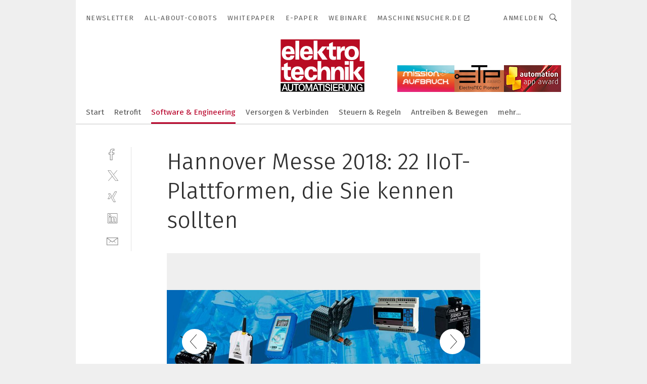

--- FILE ---
content_type: text/html; charset=UTF-8
request_url: https://www.elektrotechnik.vogel.de/hannover-messe-2018-22-iiot-plattformen-die-sie-kennen-sollten-gal-706574/?p=17
body_size: 43246
content:
<!DOCTYPE html><html lang="de">
<head>
			<meta http-equiv="X-UA-Compatible" content="IE=edge">
	<meta http-equiv="Content-Type" content="text/html; charset=UTF-8">
<meta name="charset" content="utf-8">
<meta name="language" content="de">
<meta name="robots" content="INDEX,FOLLOW,NOODP">
<meta property="description" content="LETS ist laut Anbieter Seneca die erste IoT-Plattform für Maschinen und Anlagen, die Wartungs-, Automatisierungs- und Verwaltungskosten senkt und einen auf drei Ebenen integrierten Verbindungsservice bietet: Fernzugang zu Maschinen der Anlage, programmierbare Steuerung, Aufsicht und Überwachung im Netzwerk. Basierend auf dem Server-ModulVPN BOX, unterstützt LETS bis zu 496 Geräte im Modus Fernsteuerung Single LAN (always on) oder Fernservice Point-to-Point (on demand). Mit der zentralen Software für die Verwaltung des Servers VPN BOX Manager kann die Netzwerkkonfiguration in wenigen Schritten eingestellt werden. Eine der wichtigsten Neuerungen von LETS besteht in der Integration der Fernzugangs-Funktionen mit denen der programmierbaren Automatisierung durch Multifunktions-Controller IEC 61131 Z-PASS2-S, Z-TWS4, S6001-RTU und dem Controller für Elektropumpen und motorisierte Versorgungseinrichtungen S6001-PC. An seinem zweiten Jahrestag erneuert sich LET&#039; S mit wichtigen Verbesserungen, die seine Zugänglichkeits-Performance, Server-Virtualisierungsdienste und Geräte-Hardware-Features.Halle 9, Stand G24 ">
<meta property="og:description" content="LETS ist laut Anbieter Seneca die erste IoT-Plattform für Maschinen und Anlagen, die Wartungs-, Automatisierungs- und Verwaltungskosten senkt und einen auf drei Ebenen integrierten Verbindungsservice bietet: Fernzugang zu Maschinen der Anlage, programmierbare Steuerung, Aufsicht und Überwachung im Netzwerk. Basierend auf dem Server-ModulVPN BOX, unterstützt LETS bis zu 496 Geräte im Modus Fernsteuerung Single LAN (always on) oder Fernservice Point-to-Point (on demand). Mit der zentralen Software für die Verwaltung des Servers VPN BOX Manager kann die Netzwerkkonfiguration in wenigen Schritten eingestellt werden. Eine der wichtigsten Neuerungen von LETS besteht in der Integration der Fernzugangs-Funktionen mit denen der programmierbaren Automatisierung durch Multifunktions-Controller IEC 61131 Z-PASS2-S, Z-TWS4, S6001-RTU und dem Controller für Elektropumpen und motorisierte Versorgungseinrichtungen S6001-PC. An seinem zweiten Jahrestag erneuert sich LET&#039; S mit wichtigen Verbesserungen, die seine Zugänglichkeits-Performance, Server-Virtualisierungsdienste und Geräte-Hardware-Features.Halle 9, Stand G24 ">
<meta property="og:title" content="Hannover Messe 2018: 22 IIoT-Plattformen, die Sie kennen sollten">
<meta property="og:image" content="https://cdn1.vogel.de/2DTm4DP09132gaSgdH55GmjvKeA=/fit-in/300x300/filters:format(jpg):quality(80)/images.vogel.de/vogelonline/bdb/1383900/1383964/original.jpg">
<meta property="og:image:width" content="300">
<meta property="og:image:height" content="300">
<meta name="theme-color" content="#ffffff">
<meta name="msapplication-TileColor" content="#ffffff">
<meta name="apple-mobile-web-app-title" content="elektrotechnik">
<meta name="application-name" content="elektrotechnik">
<meta name="facebook-domain-verification" content="py5ol679padsj56xpluxawpl3ctrop">	<meta name="viewport" content="width=device-width,initial-scale=1.0">
	<meta name="robots" content="max-snippet:-1, max-image-preview:large, max-video-preview:-1">

<title>Hannover Messe 2018: 22 IIoT-Plattformen, die Sie kennen sollten ||  Bild 17 / 22</title>
<link href="https://www.elektrotechnik.vogel.de/hannover-messe-2018-22-iiot-plattformen-die-sie-kennen-sollten-gal-706574/?p=17" rel="canonical">
<link href="https://cdn2.vogel.de/applications/6/scss/basic.css?v=1.075" media="screen,print" rel="stylesheet" type="text/css">
	<link rel="preconnect" href="https://cdn1.vogel.de/" crossorigin>
	<link rel="dns-prefetch" href="https://cdn1.vogel.de">
	<link rel="preconnect" href="https://cdn2.vogel.de/" crossorigin>
	<link rel="dns-prefetch" href="https://cdn2.vogel.de">
	<link rel="preconnect" href="https://c.delivery.consentmanager.net">
	<link rel="preconnect" href="https://cdn.consentmanager.net">
	<link rel="apple-touch-icon" sizes="180x180" href="/apple-touch-icon.png">
	<link rel="icon" type="image/png" sizes="192x192" href="/web-app-manifest-192x192.png">
	<link rel="icon" type="image/png" sizes="512x512" href="/web-app-manifest-512x512.png">
	<link rel="icon" type="image/png" sizes="96x96" href="/favicon-96x96.png">
	<link rel="icon" type="image/svg+xml" href="/favicon.svg">
	<link rel="shortcut icon" type="image/x-icon" href="/favicon.ico">
	<link rel="icon" type="image/x-icon" href="/favicon.ico">
	<link rel="alternate" href="/rss/news.xml"
	      type="application/rss+xml" title="RSS-Feed News">
	<link rel="alternate" href="/atom/news.xml"
	      type="application/atom+xml" title="ATOM-Feed News">

<script  src="https://cdn2.vogel.de/js/bundle.js?v=1.3"></script>
<script >
    //<!--
    window.gdprAppliesGlobally=true;if(!("cmp_id" in window)||window.cmp_id<1){window.cmp_id=28861}if(!("cmp_cdid" in window)){window.cmp_cdid="dad7ce8852c7"}if(!("cmp_params" in window)){window.cmp_params="&usedesign=37932"}if(!("cmp_host" in window)){window.cmp_host="b.delivery.consentmanager.net"}if(!("cmp_cdn" in window)){window.cmp_cdn="cdn.consentmanager.net"}if(!("cmp_proto" in window)){window.cmp_proto="https:"}if(!("cmp_codesrc" in window)){window.cmp_codesrc="1"}window.cmp_getsupportedLangs=function(){var b=["DE","EN","FR","IT","NO","DA","FI","ES","PT","RO","BG","ET","EL","GA","HR","LV","LT","MT","NL","PL","SV","SK","SL","CS","HU","RU","SR","ZH","TR","UK","AR","BS"];if("cmp_customlanguages" in window){for(var a=0;a<window.cmp_customlanguages.length;a++){b.push(window.cmp_customlanguages[a].l.toUpperCase())}}return b};window.cmp_getRTLLangs=function(){var a=["AR"];if("cmp_customlanguages" in window){for(var b=0;b<window.cmp_customlanguages.length;b++){if("r" in window.cmp_customlanguages[b]&&window.cmp_customlanguages[b].r){a.push(window.cmp_customlanguages[b].l)}}}return a};window.cmp_getlang=function(j){if(typeof(j)!="boolean"){j=true}if(j&&typeof(cmp_getlang.usedlang)=="string"&&cmp_getlang.usedlang!==""){return cmp_getlang.usedlang}var g=window.cmp_getsupportedLangs();var c=[];var f=location.hash;var e=location.search;var a="languages" in navigator?navigator.languages:[];if(f.indexOf("cmplang=")!=-1){c.push(f.substr(f.indexOf("cmplang=")+8,2).toUpperCase())}else{if(e.indexOf("cmplang=")!=-1){c.push(e.substr(e.indexOf("cmplang=")+8,2).toUpperCase())}else{if("cmp_setlang" in window&&window.cmp_setlang!=""){c.push(window.cmp_setlang.toUpperCase())}else{if(a.length>0){for(var d=0;d<a.length;d++){c.push(a[d])}}}}}if("language" in navigator){c.push(navigator.language)}if("userLanguage" in navigator){c.push(navigator.userLanguage)}var h="";for(var d=0;d<c.length;d++){var b=c[d].toUpperCase();if(g.indexOf(b)!=-1){h=b;break}if(b.indexOf("-")!=-1){b=b.substr(0,2)}if(g.indexOf(b)!=-1){h=b;break}}if(h==""&&typeof(cmp_getlang.defaultlang)=="string"&&cmp_getlang.defaultlang!==""){return cmp_getlang.defaultlang}else{if(h==""){h="EN"}}h=h.toUpperCase();return h};(function(){var n=document;var p=n.getElementsByTagName;var q=window;var f="";var b="_en";if("cmp_getlang" in q){f=q.cmp_getlang().toLowerCase();if("cmp_customlanguages" in q){for(var h=0;h<q.cmp_customlanguages.length;h++){if(q.cmp_customlanguages[h].l.toUpperCase()==f.toUpperCase()){f="en";break}}}b="_"+f}function g(i,e){var t="";i+="=";var s=i.length;var d=location;if(d.hash.indexOf(i)!=-1){t=d.hash.substr(d.hash.indexOf(i)+s,9999)}else{if(d.search.indexOf(i)!=-1){t=d.search.substr(d.search.indexOf(i)+s,9999)}else{return e}}if(t.indexOf("&")!=-1){t=t.substr(0,t.indexOf("&"))}return t}var j=("cmp_proto" in q)?q.cmp_proto:"https:";if(j!="http:"&&j!="https:"){j="https:"}var k=("cmp_ref" in q)?q.cmp_ref:location.href;var r=n.createElement("script");r.setAttribute("data-cmp-ab","1");var c=g("cmpdesign","");var a=g("cmpregulationkey","");var o=g("cmpatt","");r.src=j+"//"+q.cmp_host+"/delivery/cmp.php?"+("cmp_id" in q&&q.cmp_id>0?"id="+q.cmp_id:"")+("cmp_cdid" in q?"cdid="+q.cmp_cdid:"")+"&h="+encodeURIComponent(k)+(c!=""?"&cmpdesign="+encodeURIComponent(c):"")+(a!=""?"&cmpregulationkey="+encodeURIComponent(a):"")+(o!=""?"&cmpatt="+encodeURIComponent(o):"")+("cmp_params" in q?"&"+q.cmp_params:"")+(n.cookie.length>0?"&__cmpfcc=1":"")+"&l="+f.toLowerCase()+"&o="+(new Date()).getTime();r.type="text/javascript";r.async=true;if(n.currentScript&&n.currentScript.parentElement){n.currentScript.parentElement.appendChild(r)}else{if(n.body){n.body.appendChild(r)}else{var m=p("body");if(m.length==0){m=p("div")}if(m.length==0){m=p("span")}if(m.length==0){m=p("ins")}if(m.length==0){m=p("script")}if(m.length==0){m=p("head")}if(m.length>0){m[0].appendChild(r)}}}var r=n.createElement("script");r.src=j+"//"+q.cmp_cdn+"/delivery/js/cmp"+b+".min.js";r.type="text/javascript";r.setAttribute("data-cmp-ab","1");r.async=true;if(n.currentScript&&n.currentScript.parentElement){n.currentScript.parentElement.appendChild(r)}else{if(n.body){n.body.appendChild(r)}else{var m=p("body");if(m.length==0){m=p("div")}if(m.length==0){m=p("span")}if(m.length==0){m=p("ins")}if(m.length==0){m=p("script")}if(m.length==0){m=p("head")}if(m.length>0){m[0].appendChild(r)}}}})();window.cmp_addFrame=function(b){if(!window.frames[b]){if(document.body){var a=document.createElement("iframe");a.style.cssText="display:none";if("cmp_cdn" in window&&"cmp_ultrablocking" in window&&window.cmp_ultrablocking>0){a.src="//"+window.cmp_cdn+"/delivery/empty.html"}a.name=b;document.body.appendChild(a)}else{window.setTimeout(window.cmp_addFrame,10,b)}}};window.cmp_rc=function(h){var b=document.cookie;var f="";var d=0;while(b!=""&&d<100){d++;while(b.substr(0,1)==" "){b=b.substr(1,b.length)}var g=b.substring(0,b.indexOf("="));if(b.indexOf(";")!=-1){var c=b.substring(b.indexOf("=")+1,b.indexOf(";"))}else{var c=b.substr(b.indexOf("=")+1,b.length)}if(h==g){f=c}var e=b.indexOf(";")+1;if(e==0){e=b.length}b=b.substring(e,b.length)}return(f)};window.cmp_stub=function(){var a=arguments;__cmp.a=__cmp.a||[];if(!a.length){return __cmp.a}else{if(a[0]==="ping"){if(a[1]===2){a[2]({gdprApplies:gdprAppliesGlobally,cmpLoaded:false,cmpStatus:"stub",displayStatus:"hidden",apiVersion:"2.0",cmpId:31},true)}else{a[2](false,true)}}else{if(a[0]==="getUSPData"){a[2]({version:1,uspString:window.cmp_rc("")},true)}else{if(a[0]==="getTCData"){__cmp.a.push([].slice.apply(a))}else{if(a[0]==="addEventListener"||a[0]==="removeEventListener"){__cmp.a.push([].slice.apply(a))}else{if(a.length==4&&a[3]===false){a[2]({},false)}else{__cmp.a.push([].slice.apply(a))}}}}}}};window.cmp_gppstub=function(){var a=arguments;__gpp.q=__gpp.q||[];if(!a.length){return __gpp.q}var g=a[0];var f=a.length>1?a[1]:null;var e=a.length>2?a[2]:null;if(g==="ping"){return{gppVersion:"1.0",cmpStatus:"stub",cmpDisplayStatus:"hidden",apiSupport:[],currentAPI:"",cmpId:31}}else{if(g==="addEventListener"){__gpp.e=__gpp.e||[];if(!("lastId" in __gpp)){__gpp.lastId=0}__gpp.lastId++;var c=__gpp.lastId;__gpp.e.push({id:c,callback:f});return{eventName:"listenerRegistered",listenerId:c,data:true}}else{if(g==="removeEventListener"){var h=false;__gpp.e=__gpp.e||[];for(var d=0;d<__gpp.e.length;d++){if(__gpp.e[d].id==e){__gpp.e[d].splice(d,1);h=true;break}}return{eventName:"listenerRemoved",listenerId:e,data:h}}else{if(g==="hasSection"||g==="getSection"||g==="getField"||g==="getGPPString"){return null}else{__gpp.q.push([].slice.apply(a))}}}}};window.cmp_msghandler=function(d){var a=typeof d.data==="string";try{var c=a?JSON.parse(d.data):d.data}catch(f){var c=null}if(typeof(c)==="object"&&c!==null&&"__cmpCall" in c){var b=c.__cmpCall;window.__cmp(b.command,b.parameter,function(h,g){var e={__cmpReturn:{returnValue:h,success:g,callId:b.callId}};d.source.postMessage(a?JSON.stringify(e):e,"*")})}if(typeof(c)==="object"&&c!==null&&"__uspapiCall" in c){var b=c.__uspapiCall;window.__uspapi(b.command,b.version,function(h,g){var e={__uspapiReturn:{returnValue:h,success:g,callId:b.callId}};d.source.postMessage(a?JSON.stringify(e):e,"*")})}if(typeof(c)==="object"&&c!==null&&"__tcfapiCall" in c){var b=c.__tcfapiCall;window.__tcfapi(b.command,b.version,function(h,g){var e={__tcfapiReturn:{returnValue:h,success:g,callId:b.callId}};d.source.postMessage(a?JSON.stringify(e):e,"*")},b.parameter)}if(typeof(c)==="object"&&c!==null&&"__gppCall" in c){var b=c.__gppCall;window.__gpp(b.command,function(h,g){var e={__gppReturn:{returnValue:h,success:g,callId:b.callId}};d.source.postMessage(a?JSON.stringify(e):e,"*")},b.parameter,"version" in b?b.version:1)}};window.cmp_setStub=function(a){if(!(a in window)||(typeof(window[a])!=="function"&&typeof(window[a])!=="object"&&(typeof(window[a])==="undefined"||window[a]!==null))){window[a]=window.cmp_stub;window[a].msgHandler=window.cmp_msghandler;window.addEventListener("message",window.cmp_msghandler,false)}};window.cmp_setGppStub=function(a){if(!(a in window)||(typeof(window[a])!=="function"&&typeof(window[a])!=="object"&&(typeof(window[a])==="undefined"||window[a]!==null))){window[a]=window.cmp_gppstub;window[a].msgHandler=window.cmp_msghandler;window.addEventListener("message",window.cmp_msghandler,false)}};window.cmp_addFrame("__cmpLocator");if(!("cmp_disableusp" in window)||!window.cmp_disableusp){window.cmp_addFrame("__uspapiLocator")}if(!("cmp_disabletcf" in window)||!window.cmp_disabletcf){window.cmp_addFrame("__tcfapiLocator")}if(!("cmp_disablegpp" in window)||!window.cmp_disablegpp){window.cmp_addFrame("__gppLocator")}window.cmp_setStub("__cmp");if(!("cmp_disabletcf" in window)||!window.cmp_disabletcf){window.cmp_setStub("__tcfapi")}if(!("cmp_disableusp" in window)||!window.cmp_disableusp){window.cmp_setStub("__uspapi")}if(!("cmp_disablegpp" in window)||!window.cmp_disablegpp){window.cmp_setGppStub("__gpp")};
    //-->
</script>
<script >
    //<!--
    
				window.cmp_block_inline = true;
				window.cmp_block_unkown = false;
				window.cmp_block_sync = false;
				window.cmp_block_img = false;
				window.cmp_block_samedomain = false;
				window.cmp_setlang = "DE";
			
    //-->
</script>
<script  src="https://cdn2.vogel.de/js/vendors/touchswipe/jquery.touchswipe.min.js"></script>
<script type="text/plain" data-cmp-vendor="c5035" class="cmplazyload" data-cmp-block="contentpass">
    //<!--
    
                             
                     function isFirefox() {
                            return navigator.userAgent.toLowerCase().indexOf("firefox") >= 0;
                            }
                         $(document).ready(function () {
                         console.log(isFirefox());
                        var is_adblocker = false;
                        // keine Recht für Google
                        if (typeof adsBlocked == "undefined") {
                            function adsBlocked(callback) {
                                if (typeof __tcfapi != "undefined") {
                                    __tcfapi("addEventListener", 2, function (tcData, success) {
                                        var x = __tcfapi("getCMPData");
                                        if (
                                            "purposeConsents" in x &&
                                            "1" in x.purposeConsents && x.purposeConsents["1"] &&
                                            "vendorConsents" in x && "755" in x.vendorConsents && x.vendorConsents["755"]
                                        ) {
                                            if(isFirefox()){
                                            
                                                $req = fetch(new Request("https://pagead2.googlesyndication.com",{method:"HEAD",mode:"no-cors"}));
                                                $req.then(function (response) {
                                                    return response;
                                                }).then(function (response) {
                                                    callback(false);
                                                }).catch(function (exception) {
                                                    callback(true);
                                                });
                                            }
                                            else{
                                                var ADS_URL = "https://pagead2.googlesyndication.com/pagead/js/adsbygoogle.js";
                                                var xhr = new XMLHttpRequest();
                                                xhr.onreadystatechange = function () {
                                                    if (xhr.readyState == XMLHttpRequest.DONE) {
                                                        callback(xhr.status === 0 || xhr.responseURL !== ADS_URL);
                                                    }
                                                };
                                                xhr.open("HEAD", ADS_URL, true);
                                                xhr.send(null);
                                            }
                                           
                                            
                        
                                        } else {
                                            callback(true);
                                        }
                                    });
                                } else {
                                    callback(true);
                                }
                            }
                        }
                        // AdsBlocked - Funktion wird erst später geladen und auch nicht mit Contentpass!!!!
                        adsBlocked(function (blocked) {
                            is_adblocker = !!blocked ;
                            console.log(is_adblocker?"Ads blocked":"Ads not Blocked");
                            if (typeof __tcfapi != "undefined") {
                                __tcfapi("addEventListener", 2, function (tcData, success) {
                                    var cmpdata = __tcfapi("getCMPData");
                                    // Wenn keine Zustimmung für GoogleAds vorhanden ist
                                    if ((!success ||
                                            is_adblocker ||
                                            !("vendorConsents" in cmpdata) ||
                                            !("755" in cmpdata.vendorConsents) ||
                                            !(cmpdata.vendorConsents["755"])) && 
                                            (tcData.eventStatus === "tcloaded" || tcData.eventStatus === "useractioncomplete")
                                        ) {
                                        $.get("/wb/1/", function (OBJ_response) {
                                            if (OBJ_response.content) {
                                                var OBJ_element = document.createElement("div");
                                                $(OBJ_element).append(OBJ_response.content);
                                                $("body").prepend(OBJ_element.firstChild);
                                            }
                                        });
                                        $.get("/wb/2/", function (OBJ_response) {
                                            if (OBJ_response.content) {
                                                var OBJ_element_ref = document.getElementById("advertisement_06");
                                                var OBJ_element = document.createElement("div");
                                                $(OBJ_element).append(OBJ_response.content);
                                                OBJ_element_ref.append(OBJ_element.firstChild);
                                            }
                                        });
                                        $.get("/wb/3/", function (OBJ_response) {
                                            if (OBJ_response.content) {
                                                var OBJ_element_ref = document.getElementById("advertisement_04");
                                                var OBJ_element = document.createElement("div");
                                                $(OBJ_element).append(OBJ_response.content);
                                                OBJ_element_ref.append(OBJ_element.firstChild);
                                            }
                                        });
                                    }
                                    __tcfapi("removeEventListener", 2, function (success) {}, tcData.listenerId);
                                });
                            }
                        });
                        });
    //-->
</script>
	<!--[if lt IE 9]>
	<script>document.createElement("video");
	document.createElement("header");
	document.createElement("section");
	document.createElement("article");
	document.createElement("footer");</script>
	<![endif]-->

    <!-- truffle.one blockiert bis zum Consent -->
    <script type="text/plain" class="cmplazyload" data-cmp-vendor="c58464">
        var jss = document.getElementsByTagName("script");
        for (var j = jss.length; j >= 0; j--) {
            if (jss[j]) {
                if (jss[j].getAttribute("src") && jss[j].getAttribute("src").indexOf("api.truffle.one/static/getWebData.js") != -1) {
                    jss[j].parentNode.removeChild(jss[j]);
                }
            }
        }
        var t1_params = t1_params || [];
        t1_params.push(["118", "118"]);
        var t = document["createElement"]("script"), i;
        t["type"] = "text/javascript";
        t["src"] = window["location"]["href"]["split"]("/")[0] + "//api.truffle.one/static/getWebData.js";
        i = document["getElementsByTagName"]("script")[0];
        i["parentNode"]["insertBefore"](t, i);
    </script>
	
    <script class="cmplazyload" data-cmp-block="contentpass" data-cmp-vendor="755"
            data-cmp-src="https://securepubads.g.doubleclick.net/tag/js/gpt.js" type="text/plain"></script>

    <script type="text/plain" class="cmplazyload" data-cmp-vendor="755" data-cmp-block="contentpass">
        var googletag = googletag || {};
        googletag.cmd = googletag.cmd || [];
    </script>

            <!-- This nees to be 'text/plain' otherwise banners wont work -->
	    <!-- GPT -->
	    <script type="text/plain" class="cmplazyload" data-cmp-vendor="755" data-cmp-block="contentpass">

		    try
		    {
			    // Array anlegen fuer spaetere Speicherung
			    var ARR_unknown_slots = [];

			    googletag.cmd.push(function ()
			    {

				    // Client
				    var STR_client = "/2686/elektrotechnik.vogel.de/software-engineering_gallery";

                    // Groessen
                    var ARR_sizes = [{"type":"slot","size":[[960,252],[980,90],[728,90],[468,60],[1,1]],"mappings":[[[0,0],[1,1]],[[1025,0],[[960,252],[728,90],[468,60],[1,1]]],[[1300,0],[[960,252],[980,90],[728,90],[468,60],[1,1]]]],"id":"advertisement_01"},{"type":"slot","size":[[420,600],[300,600],[160,600],[1,1]],"mappings":[[[0,0],[1,1]],[[1025,0],[[420,600],[300,600],[160,600],[1,1]]]],"id":"advertisement_02"},{"type":"slot","size":[[161,600],[121,600],[1,1]],"mappings":[[[0,0],[1,1]],[[1025,0],[[161,600],[121,600],[1,1]]]],"id":"advertisement_03"},{"type":"slot","size":[[1180,250],[960,250],[728,91],[301,630],[301,330],[301,280],[301,180]],"mappings":[[[0,0],[[301,180],[301,280],[1,1]]],[[1025,0],[[960,250],[728,91],[1,1]]],[[1541,0],[[1180,250],[960,250],[728,91],[1,1]]]],"id":"advertisement_04"},{"type":"slot","size":[[300,631],[300,630],[300,331],[300,330],[300,281],[300,280],[1,1]],"mappings":[[[0,0],[[300,631],[300,630],[300,331],[300,330],[300,281],[300,280],[1,1]]]],"id":"advertisement_06"}];

                    // Groessen durchlaufen
                    for (var INT_i = 0; INT_i < ARR_sizes.length; INT_i++) {

                        // Mapping vorhanden
                        if (ARR_sizes[INT_i].mappings) {

                            // Mappings durchlaufen
                            var OBJ_size_mapping = googletag.sizeMapping();
                            for (var INT_j = 0; INT_j < ARR_sizes[INT_i].mappings.length; INT_j++) {
                                OBJ_size_mapping.addSize(ARR_sizes[INT_i].mappings[INT_j][0], ARR_sizes[INT_i].mappings[INT_j][1]);
                            } // end for

                        } // end if

                        // Typen
                        switch (ARR_sizes[INT_i].type) {

                            // Slot:
                            case "slot":
                                googletag
                                    .defineSlot(STR_client, ARR_sizes[INT_i].size, ARR_sizes[INT_i].id)
                                    .defineSizeMapping(OBJ_size_mapping.build())
                                    .setCollapseEmptyDiv(true, true)
                                    .addService(googletag.pubads());
                                console.debug("Ad Slot " + ARR_sizes[INT_i].id + " created " );
                                break;
                                
                            //Fluid
                            case "fluid":
                                googletag
                                    .defineSlot(ARR_sizes[INT_i].path, ARR_sizes[INT_i].size, ARR_sizes[INT_i].id)
                                    .setCollapseEmptyDiv(true, true)
                                    .addService(googletag.pubads());
                                console.debug("Ad Slot " + ARR_sizes[INT_i].id + " created ");
                                break;

                            default:
	                            console.debug("Ad Slot unknown");

                        } // end switch

                    } // end for
console.debug("hier beginnt targeting 'wallpaper'");
	                // Banner aktivieren
	                googletag.pubads().setTargeting("kw", 'wallpaper');
console.debug("hier targeting ende 'wallpaper'");
console.debug("slotRequested anfang");
	                googletag.pubads().addEventListener("slotRequested", function (event)
	                {
		                // Nachricht in Konsole
		                console.debug("Ad Slot " + event.slot.getSlotElementId() + " requested");
	                });

                    googletag.pubads().addEventListener("slotResponseReceived", function (event) {
                        // Nachricht in Konsole
                        console.debug("Ad Slot " + event.slot.getSlotElementId() + " response received");
                    });
                    googletag.pubads().addEventListener("slotRenderEnded", function (event) {

                        try {

                            // Creative geladen
                            if (
                                //typeof event.creativeId !== "undefined" && event.creativeId !== null &&
                                typeof event.slot !== "undefined"
                            ) {

                                // Slot nicht leer
                                if (!event.isEmpty) {

                                    // Nachricht in Konsole
                                    console.debug("Ad Slot " + event.slot.getSlotElementId() + " rendered");
                                    
                                    // Slot als jQuery Objekt speichern
                                    var OBJ_slot = $("div#" + event.slot.getSlotElementId());

                                    // Slot einblenden (falls ausgeblendet)
                                    OBJ_slot.show();
                                    
                                    // Eigene Slots durchlaufen (keine Manipulation von z.B. BusinessAd)
                                    var BOO_found = false;

                                    for (var INT_i = 0; INT_i < ARR_sizes.length; INT_i++) {

                                        // Slot bekannt
                                        if (event.slot.getSlotElementId() === ARR_sizes[INT_i].id) {

                                            // Element gefunden
                                            BOO_found = true;
                                         
                                            // iFrame
                                            var OBJ_iframe = OBJ_slot.find("iframe");


                                            // Kein iFrame, aber Tracking-Pixel
                                            if (
                                                OBJ_slot.find("ins>ins").length > 0 &&
                                                OBJ_slot.find("ins>ins").height() === 1
                                            ) {

                                                // Slot ausblenden
                                                OBJ_slot.hide();

                                                // Nachricht in Konsole
                                                console.debug("Ad Slot " + event.slot.getSlotElementId() +
                                                    " hidden (ins)");

                                            }
                                            // iFrame vorhanden
                                            else if (OBJ_iframe.length > 0) {
                                                // iFrame
                                                var OBJ_iframe_content = OBJ_iframe.contents();

                                                // Tracking-Pixel nicht vorhanden
                                                if (
                                                    (
                                                        OBJ_iframe_content.find("body>img").length === 0 ||
                                                        OBJ_iframe_content.find("body>img").height() > 1
                                                    ) &&
                                                    (
                                                        OBJ_iframe_content.find("body>div>img").length ===
                                                        0 ||
                                                        OBJ_iframe_content.find("body>div>img").height() >
                                                        1
                                                    ) &&
                                                    OBJ_iframe_content.find("body>div>amp-pixel").length ===
                                                    0 &&
                                                    OBJ_iframe_content.find("body>amp-pixel").length === 0
                                                ) {
                                                    let native_ad = OBJ_iframe_content.find(".native-ad").length;
                                                    
                                                    // Background transparent im iFrame
                                                    OBJ_iframe_content.find("head").append('<style type="text/css">body{background: transparent !important;}</style>');

                                                    if(native_ad == 1){

                                                        // Stylesheet ebenfalls in iFrame kopieren
                                                        var STR_stylesheet = "https://cdn2.vogel.de/applications/6/scss/native-ads.css?v=0.19";
                                                        OBJ_iframe_content.find("head").append($("<link/>", {
                                                            rel: "stylesheet",
                                                            href: STR_stylesheet,
                                                            type: "text/css"
                                                        }));
                                                         // CSS-Klasse der Buchung nach aussen uebertragen (nur div)
                                                        OBJ_slot.find("div:first").addClass(
                                                            OBJ_iframe_content.find(".native-ad").attr("class")
                                                        );
                                                        // Klasse in Iframe löschen
                                                        OBJ_iframe_content.find(".native-ad").attr("class","");
    
                                                        OBJ_slot.find("div:first").addClass(
                                                        OBJ_iframe_content.find("body>div>article:not(#whitespace_click)").attr("class")
                                                        );

                                                        OBJ_slot.find("div:first").addClass(
                                                        OBJ_iframe_content.find("body>article:not(#whitespace_click)").attr("class")
                                                        );
                                                    OBJ_iframe_content.find("body>div>article:not(#whitespace_click)").attr("class", "");
                                                    OBJ_iframe_content.find("body>article:not(#whitespace_click)").attr("class", "");
    
                                                        // Nachricht in Konsole
                                                        console.debug("Ad Slot " + event.slot.getSlotElementId() +
                                                            " manipulated: native-ad");

                                                    }else{
                                                    let infClasses = ".lb728, .fs468, .sky, .ca300, .hs2, .sky_hs2, .hs1_160, .hs1_120, .sky_hs1,.sky_hs2, .billboard,.sky_bg980_r,.bb399, .sky, .sky_left, .billboard_inText,.sky_second_160,.sky_second_161,.sky_fixed,.bg_lb, .wall_lb";
                                                    // CSS-Klasse der Buchung nach aussen uebertragen (nur div)
                                                    OBJ_slot.find("div:first").addClass(
                                                        OBJ_iframe_content.find(infClasses).attr("class")
                                                    );
                                                    // Nach Außen übertragene Klasse entfernen
                                                    OBJ_iframe_content.find(infClasses).attr("class", "");
                                               
                                                    // Style und whitespace_click muss mit raus fuer brandgate
                                                    OBJ_iframe_content.find("body>style:first").clone().insertBefore(OBJ_slot.find("div:first"));
                                                    OBJ_iframe_content.find("div#whitespace_click").css('height', '100%');
                                                    OBJ_iframe_content.find("div#whitespace_click").insertBefore(OBJ_slot.find("div:first"));


                                                    // Nachricht in Konsole
                                                    console.debug("Ad Slot " + event.slot.getSlotElementId() +
                                                        " manipulated no native-ad");
                                                    }
                                                    
                                                    
                                                } else {

                                                    // Slot ausblenden
                                                    OBJ_iframe.hide();

                                                    // Nachricht in Konsole
                                                    console.debug("Ad Slot " + event.slot.getSlotElementId() +
                                                        " hidden (iframe img/amp-pixel)");

                                                } // end if

                                            }
                                            // Kein iFrame, aber Tracking-Pixel
                                            else if (OBJ_slot.find("img").height() === 1) {

                                                // Slot ausblenden
                                                OBJ_slot.hide();

                                                // Nachricht in Konsole
                                                console.debug("Ad Slot " + event.slot.getSlotElementId() +
                                                    " hidden (img)");

                                            } // end if

                                        } // end if

                                    } // end for

                                    // Slot nicht gefunden
                                    if (!BOO_found) {

                                        // Slot merken, ausblenden und Nachrichten in Konsole
                                        var STR_ba_id = event.slot.getSlotElementId();

                                        setTimeout(function () {
                                            var OBJ_ba = $("#" + STR_ba_id);
                                            if (
                                                OBJ_ba.is(":visible") === false ||
                                                OBJ_ba.is(":hidden") === true
                                            ) {
                                                ARR_unknown_slots.push(STR_ba_id);
                                                console.debug("Ad Slot " + STR_ba_id + " unknown empty");
                                            } else {
                                                console.debug("Ad Slot " + STR_ba_id + " unkown");
                                            }
                                        }, 500);

                                    } // end if

                                } else {
                                    // Entfernen von nicht gerenderten Werbeanzeigen, damit Darstellung in Zweierelement passt
									let adElement = document.getElementById(event.slot.getSlotElementId());
									
									if (adElement && adElement.parentNode) {
									    let parentNodeOfAdDiv = adElement.parentNode;
									
									    if (
									        parentNodeOfAdDiv.tagName === "SECTION" &&
									        parentNodeOfAdDiv.getAttribute("data-section-id") &&
									        parentNodeOfAdDiv.getAttribute("data-section-id").includes("section_advertisement")
									    ) {
									        parentNodeOfAdDiv.remove();
									    }
									}
                                } // end if

                            } // end if

                        } catch (OBJ_err) {
                            console.debug(OBJ_err);
                        }

                    });
                    
                     							console.debug("ABA_CLIENT_ENABLED is true");
                            if (typeof t1_aba === "function") {
                                try {
                                    // Versuche, t1_aba aufzurufen
                                    t1_aba(googletag, function(updatedGoogletag) {
                                        // enableSingleRequest und enableServices aufrufen, nachdem die Anfrage abgeschlossen ist
                                        updatedGoogletag.pubads().enableSingleRequest();
                                        updatedGoogletag.enableServices();
                                        console.log("T1: GPT enabled after ABA targeting.");
                                        console.debug("Slots created");
                                        googletag = updatedGoogletag;
                                        initDisplay();
                                    });
                                } catch (error) {
                                    // Fallback im Fehlerfall des t1_aba-Aufrufs
                                    console.log("T1: Error calling t1_aba: ", error);
                                    googletag.pubads().enableSingleRequest();
                                    googletag.enableServices();
                                    console.debug("Slots created");
                                    initDisplay();
                                }
                            } else {
                                // Wenn t1_aba nicht definiert ist, enableServices direkt aufrufen
                                console.log("T1: t1_aba not defined");
                                googletag.pubads().enableSingleRequest();
                                googletag.enableServices();
                                console.debug("Slots created");
                                initDisplay();
                            }
                        
           
                  
                    });
        
                    } catch (OBJ_err) {
                        // Nix
                        console.warn("Ad Error - define /2686/elektrotechnik.vogel.de/software-engineering_gallery");
            } // end try
        </script>
                <script type="text/plain" class="cmplazyload" data-cmp-vendor="755" data-cmp-block="contentpass">
            function displaydfp() {
                try {
                    googletag.cmd.push(
                        function () {
                            let d = [];
                            window.googletag.pubads().getSlots().forEach(function(element){
                                if ($("#" + element.getSlotId().getDomId()).length === 0) {
                                    d.push(element.getSlotId().getDomId());
                                } else {
                                    googletag.display(element.getSlotId().getDomId());
                                }
                            });
                            console.debug("all Slots displayed");
                            console.debug({"not used Slots": d});
                        });
                } catch (e) {
                    console.debug(e);
                }
            }
            
            function initDisplay(){
                  if (document.readyState === 'loading') {
                    document.addEventListener('DOMContentLoaded', displaydfp);
                } else {
                    displaydfp();
                }
            }

        </script>
    		<!-- BusinessAd -->
		<script>
			var Ads_BA_ADIDsite = "elektrotechnik.vogel.de";
			var Ads_BA_ADIDsection = "entwickeln";//bzw. passende Rubrik
			var Ads_BA_keyword = "";
		</script>
	    <script
			    class="cmplazyload" data-cmp-vendor="755" type="text/plain" data-cmp-block="contentpass" id="ba_script" onload="notifyBA()"
			    src="about:blank" data-cmp-src="https://storage.googleapis.com/ba_utils/elektrotechnik.vogel.de.js"></script>
	    <script  class="cmplazyload" data-cmp-vendor="755" type="text/plain" data-cmp-block="contentpass">
		    function notifyBA(){
                window.dispatchEvent(new Event("__baCMPReady"));
            }
	    </script>
        <style>
            #Ads_BA_CAD2::before, #Ads_BA_CAD::before {
                content:"Anzeige";
                text-align:center;
                margin-bottom:6px;
                font-size:10px;
                display:block;
            }
        </style>
    
		<!-- GTM Vars -->
	<script>
		var dataLayer = [
			{
				"environment": "production", // Umgebung
				"id": "6", // App-ID
                                				"content_type": "galerie",
                                                				"logged_in": false, // User is logged in
				"accessToPaid": false, // Access paid
								"dimension1": "et:galerie:706574 hannover-messe-2018-22-iiot-plattformen-die-sie-kennen-sollten--bild-17-22", // Shortcut:Type:ID
								"dimension2": "et:themen:software-engineering", // Shortcut:"themen":Channel
				"dimension4": "706574", // Content-ID
				"dimension7": "/hannover-messe-2018-22-iiot-plattformen-die-sie-kennen-sollten-gal-706574/?p=17", // URL
																
			}
		];
	</script>
</head>
<body data-infinity-id="default" data-infinity-type="layout">
<!-- No Bookmark-layer -->    <!-- GTM Code -->
    <noscript>
        <iframe src="https://www.googletagmanager.com/ns.html?id=GTM-WG4S36C"
                height="0" width="0" style="display:none;visibility:hidden"></iframe>
    </noscript>
    <!-- Automatisches Blockieren vom CMP vermeiden -->
    <script type="text/plain" class="cmplazyload" data-cmp-vendor="s905"  data-cmp-block="contentpass" >(function (w, d, s, l, i)
		{
			w[l] = w[l] || [];
			w[l].push({
				'gtm.start':
					new Date().getTime(), event: 'gtm.js'
			});
			var f = d.getElementsByTagName(s)[0],
				j = d.createElement(s), dl = l != 'dataLayer' ? '&l=' + l : '';
			j.async = true;
			j.src =
				'https://www.googletagmanager.com/gtm.js?id=' + i + dl;
			f.parentNode.insertBefore(j, f);
		})(window, document, 'script', 'dataLayer', 'GTM-WG4S36C');
	</script>
	<!-- GA Code: no config found -->

<!-- No Jentis --><!-- No Jentis Datalayer -->		<div id="advertisement_01" class="cmplazyload gpt inf-leaderboard" data-cmp-vendor="755"
         data-ad-id="advertisement_01" data-infinity-type="ad" data-infinity-id="v1/advertisement_01">
	</div>
    		<div id="advertisement_02" class="cmplazyload gpt " data-cmp-vendor="755"
         data-ad-id="advertisement_02" data-infinity-type="ad" data-infinity-id="v1/advertisement_02">
	</div>
	    	<div id="advertisement_03" class="cmplazyload gpt " data-cmp-vendor="755"
         data-ad-id="advertisement_03" data-infinity-type="ad" data-infinity-id="v1/advertisement_03">
	</div>
    		<div id="advertisement_11" class="cmplazyload gpt " data-cmp-vendor="755"
         data-ad-id="advertisement_11" data-infinity-type="ad" data-infinity-id="v1/advertisement_11">
	</div>
		<div id="advertisement_12" class="cmplazyload gpt " data-cmp-vendor="755"
         data-ad-id="advertisement_12" data-infinity-type="ad" data-infinity-id="v1/advertisement_12">
	</div>
<div class="inf-website">
	<div id="mainwrapper" class="inf-wrapper">
		<section class="inf-mainheader" data-hj-ignore-attributes>
	<div class="inf-mainheader__wrapper">
		<div class="inf-icon inf-icon--menu inf-mainheader__menu-icon"></div>
		
				
<ul class="inf-servicenav">
    	<a class="inf-btn inf-btn--small inf-btn--info inf-servicenav__btn" title=""
	   href="" style="display: none"></a>
    			<li class="inf-servicenav__item ">
				<a class=" inf-servicenav__link inf-flex inf-flex--a-center" title="Newsletter&#x20;&#x7C;&#x20;elektrotechnik" rel="noopener"
                   href="&#x2F;newsletter&#x2F;anmeldungen&#x2F;" target="_self" id="menu-page_5fd13d2edb248">

                    					<span class="inf-servicenav__item-name">
                    Newsletter                    </span>
                    				</a>
			</li>
        			<li class="inf-servicenav__item ">
				<a class=" inf-servicenav__link inf-flex inf-flex--a-center" title="all-about-cobots" rel="noopener"
                   href="&#x2F;all-about-cobots&#x2F;" target="_self" id="menu-page_65a8d8fad2a58">

                    					<span class="inf-servicenav__item-name">
                    all-about-cobots                    </span>
                    				</a>
			</li>
        			<li class="inf-servicenav__item ">
				<a class=" inf-servicenav__link inf-flex inf-flex--a-center" title="Whitepaper" rel="noopener"
                   href="&#x2F;whitepaper&#x2F;" target="_self" id="menu-page_5d7b984661025">

                    					<span class="inf-servicenav__item-name">
                    Whitepaper                    </span>
                    				</a>
			</li>
        			<li class="inf-servicenav__item ">
				<a class=" inf-servicenav__link inf-flex inf-flex--a-center" title="e-paper" rel="noopener"
                   href="&#x2F;e-paper&#x2F;" target="_self" id="menu-page_637f81975b730">

                    					<span class="inf-servicenav__item-name">
                    e-paper                    </span>
                    				</a>
			</li>
        			<li class="inf-servicenav__item ">
				<a class=" inf-servicenav__link inf-flex inf-flex--a-center" title="Webinare" rel="noopener"
                   href="&#x2F;webinare&#x2F;" target="_self" id="menu-page_5d7b9876edf96">

                    					<span class="inf-servicenav__item-name">
                    Webinare                    </span>
                    				</a>
			</li>
        			<li class="inf-servicenav__item ">
				<a class="externallink inf-servicenav__link inf-flex inf-flex--a-center" title="Maschinensucher.de" rel="noopener, nofollow"
                   href="https&#x3A;&#x2F;&#x2F;www.maschinensucher.de&#x2F;" target="_blank" id="menu-page_603f82f16b805">

                    					<span class="inf-servicenav__item-name">
                    Maschinensucher.de                    </span>
                    						<span class="inf-marginleft-micro inf-icon inf-icon--link-extern inf-externallink-icon"></span>
                    				</a>
			</li>
        </ul>

		<div class="inf-mobile-menu">
			<img alt="Mobile-Menu" title="Mobile Menu" class="inf-mobile-menu__dropdown-arrow" src="https://cdn2.vogel.de/img/arrow_dropdown.svg">

			<form action="/suche/"
			      method="get"
			      class="inf-mobile-search">
				<label> <input type="text" placeholder="Suchbegriff eingeben"
				               class="inf-form-input-text inf-mobile-search__input" name="k"> </label>
				<button type="submit" id="search_submit_header-mobile" class="inf-icon inf-icon--search inf-mobile-search__button">
				</button>
			</form>
			
						<div class="inf-mobile-menu__cta-btn-wrapper">
								<a class="inf-btn inf-btn--info inf-full-width" title=""
				   href="" style="display: none"></a>
			</div>
			
						<ul class="inf-mobile-menu__content inf-mobile-menu__content--servicenav">
				<li class="inf-mobile-menu__item					"
			    id="page_5fd13d2edb248-mobile">
				
								<a title="Newsletter&#x20;&#x7C;&#x20;elektrotechnik"
				   href="&#x2F;newsletter&#x2F;anmeldungen&#x2F;"
					target="_self" rel="noopener"                   class="inf-mobile-menu__link"
                   id="menu-page_5fd13d2edb248-mobile">
					Newsletter				</a>
				
				
								
			</li>
					<li class="inf-mobile-menu__item					"
			    id="page_65a8d8fad2a58-mobile">
				
								<a title="all-about-cobots"
				   href="&#x2F;all-about-cobots&#x2F;"
					target="_self" rel="noopener"                   class="inf-mobile-menu__link"
                   id="menu-page_65a8d8fad2a58-mobile">
					all-about-cobots				</a>
				
				
								
			</li>
					<li class="inf-mobile-menu__item					"
			    id="page_5d7b984661025-mobile">
				
								<a title="Whitepaper"
				   href="&#x2F;whitepaper&#x2F;"
					target="_self" rel="noopener"                   class="inf-mobile-menu__link"
                   id="menu-page_5d7b984661025-mobile">
					Whitepaper				</a>
				
				
								
			</li>
					<li class="inf-mobile-menu__item					"
			    id="page_637f81975b730-mobile">
				
								<a title="e-paper"
				   href="&#x2F;e-paper&#x2F;"
					target="_self" rel="noopener"                   class="inf-mobile-menu__link"
                   id="menu-page_637f81975b730-mobile">
					e-paper				</a>
				
				
								
			</li>
					<li class="inf-mobile-menu__item					"
			    id="page_5d7b9876edf96-mobile">
				
								<a title="Webinare"
				   href="&#x2F;webinare&#x2F;"
					target="_self" rel="noopener"                   class="inf-mobile-menu__link"
                   id="menu-page_5d7b9876edf96-mobile">
					Webinare				</a>
				
				
								
			</li>
					<li class="inf-mobile-menu__item					"
			    id="page_603f82f16b805-mobile">
				
								<a title="Maschinensucher.de"
				   href="https&#x3A;&#x2F;&#x2F;www.maschinensucher.de&#x2F;"
					target="_blank" rel="noopener"                   class="inf-mobile-menu__link"
                   id="menu-page_603f82f16b805-mobile">
					Maschinensucher.de				</a>
				
				
								
			</li>
		</ul>
			
			<ul class="inf-mobile-menu__content">
				<li class="inf-mobile-menu__item					"
			    id="home-mobile">
				
								<a title="elektrotechnik&#x20;&#x2013;&#x20;das&#x20;Fachportal&#x20;"
				   href="&#x2F;"
					target="_self" rel="noopener"                   class="inf-mobile-menu__link"
                   id="menu-home-mobile">
									</a>
				
				
								
			</li>
					<li class="inf-mobile-menu__item					"
			    id="page_691de7e59b634-mobile">
				
								<a title="Retrofit"
				   href="&#x2F;retrofit&#x2F;"
					target="_self" rel="noopener"                   class="inf-mobile-menu__link"
                   id="menu-page_691de7e59b634-mobile">
					Retrofit				</a>
				
				
								
			</li>
					<li class="inf-mobile-menu__item inf-relative					 inf-mobile-menu__item--active"
			    id="page_silver_6_page_0-mobile">
				
								<a title="Software&#x20;&amp;&#x20;Engineering&#x20;&#x2013;&#x20;Automatisierung&#x20;&#x7C;&#x20;elektrotechnik"
				   href="&#x2F;software-engineering&#x2F;"
					target="_self" rel="noopener"                   class="inf-mobile-menu__link&#x20;inf-mobile-menu__link--with-subnav inf-mobile-menu__link&#x20;inf-mobile-menu__link--with-subnav--active"
                   id="menu-page_silver_6_page_0-mobile">
					Software &amp; Engineering				</a>
				
				
													
										<a href="#" class="inf-subnav__icon inf-toggle inf-icon--arrow-dropdown"></a>
					
										<ul class="inf-mobile-subnav">
	
				<li class="inf-mobile-subnav__item" id="page_B1223B78-3005-C796-A66EE56D2DCD97E0-mobile">
								<a id="menu-page_B1223B78-3005-C796-A66EE56D2DCD97E0-mobile" title="Engineering-Software&#x20;&#x2013;&#x20;Software&#x20;&amp;&#x20;Engineering&#x20;&#x7C;&#x20;elektrotechnik" class="inf-mobile-subnav__link" href="&#x2F;software-engineering&#x2F;engineering-software&#x2F;">Engineering-Software</a>			</li>
		
					<li class="inf-mobile-subnav__item" id="page_B122AE84-3005-C796-A6BE2F8A59C1F1B8-mobile">
								<a id="menu-page_B122AE84-3005-C796-A6BE2F8A59C1F1B8-mobile" title="Security&#x20;&#x2013;&#x20;Software&#x20;&amp;&#x20;Engineering&#x20;&#x7C;&#x20;elektrotechnik" class="inf-mobile-subnav__link" href="&#x2F;software-engineering&#x2F;software-security&#x2F;">Security</a>			</li>
		
					<li class="inf-mobile-subnav__item" id="page_B12323F1-3005-C796-A6555212490D6F18-mobile">
								<a id="menu-page_B12323F1-3005-C796-A6555212490D6F18-mobile" title="Datennetze&#x20;&#x2013;&#x20;Software&#x20;&amp;&#x20;Engineering&#x20;&#x7C;&#x20;elektrotechnik" class="inf-mobile-subnav__link" href="&#x2F;software-engineering&#x2F;datennetze&#x2F;">Datennetze</a>			</li>
		
					<li class="inf-mobile-subnav__item" id="page_B1236ADD-3005-C796-A631999295DB82BA-mobile">
								<a id="menu-page_B1236ADD-3005-C796-A631999295DB82BA-mobile" title="Fernwirken&#x20;&amp;&#x20;Fernwarten&#x20;&#x2013;&#x20;Software&#x20;&amp;&#x20;Engineering&#x20;&#x7C;&#x20;elektrotechnik" class="inf-mobile-subnav__link" href="&#x2F;software-engineering&#x2F;fernwirken-fernwartung&#x2F;">Fernwirken &amp; Fernwarten</a>			</li>
		
		
</ul>				
				
			</li>
					<li class="inf-mobile-menu__item inf-relative					"
			    id="page_A638C6E6-3005-C796-A67392732535B941-mobile">
				
								<a title="Verbinden&#x20;&amp;&#x20;Versorgen&#x20;&#x2013;&#x20;Automatisierung&#x20;&#x7C;&#x20;elektrotechnik"
				   href="&#x2F;verbinden-versorgen&#x2F;"
					target="_self" rel="noopener"                   class="inf-mobile-menu__link&#x20;inf-mobile-menu__link--with-subnav"
                   id="menu-page_A638C6E6-3005-C796-A67392732535B941-mobile">
					Versorgen &amp; Verbinden				</a>
				
				
													
										<a href="#" class="inf-subnav__icon inf-toggle inf-icon--arrow-dropdown"></a>
					
										<ul class="inf-mobile-subnav">
	
				<li class="inf-mobile-subnav__item" id="page_B1316CD2-3005-C796-A6BFE65FA40F190E-mobile">
								<a id="menu-page_B1316CD2-3005-C796-A6BFE65FA40F190E-mobile" title="Steckverbinder&#x2F;&#x20;Anschlusstechnik&#x20;&#x2013;&#x20;Verbinden&#x20;&amp;&#x20;Versorgen&#x20;&#x7C;&#x20;elektrotechnik" class="inf-mobile-subnav__link" href="&#x2F;verbinden-versorgen&#x2F;steckverbinder-anschlusstechnik&#x2F;">Steckverbinder &amp; Anschlusstechnik</a>			</li>
		
					<li class="inf-mobile-subnav__item" id="page_B131E83B-3005-C796-A67AE0474F1FCD5B-mobile">
								<a id="menu-page_B131E83B-3005-C796-A67AE0474F1FCD5B-mobile" title="Kabel&#x20;&amp;&#x20;Leitungen&#x20;&#x2013;&#x20;Verbinden&#x20;&amp;&#x20;Versorgen&#x20;&#x7C;&#x20;elektrotechnik" class="inf-mobile-subnav__link" href="&#x2F;verbinden-versorgen&#x2F;kabel_leitungen&#x2F;">Kabel &amp; Leitungen</a>			</li>
		
					<li class="inf-mobile-subnav__item" id="page_C0112BCA-3005-C796-A6DF4E6E64771B0A-mobile">
								<a id="menu-page_C0112BCA-3005-C796-A6DF4E6E64771B0A-mobile" title="Energief&#xFC;hrung&#x20;&#x2013;&#x20;Verbinden&#x20;&amp;&#x20;Versorgen&#x20;&#x7C;&#x20;elektrotechnik" class="inf-mobile-subnav__link" href="&#x2F;verbinden-versorgen&#x2F;energiefuehrung&#x2F;">Energieführung</a>			</li>
		
					<li class="inf-mobile-subnav__item" id="page_B1324A3F-3005-C796-A6B10D52BF9E81C6-mobile">
								<a id="menu-page_B1324A3F-3005-C796-A6B10D52BF9E81C6-mobile" title="Stromversorgung&#x20;&#x2013;&#x20;Verbinen&#x20;&amp;&#x20;Versorgen&#x20;&#x7C;&#x20;elektrotechnik" class="inf-mobile-subnav__link" href="&#x2F;verbinden-versorgen&#x2F;stromversorgung&#x2F;">Stromversorgung</a>			</li>
		
					<li class="inf-mobile-subnav__item" id="page_B13514B1-3005-C796-A60492642D231C30-mobile">
								<a id="menu-page_B13514B1-3005-C796-A60492642D231C30-mobile" title="Geh&#xE4;use&#x20;&amp;&#x20;Schr&#xE4;nke&#x20;&#x2013;&#x20;Verbinden&#x20;&amp;&#x20;Versorgen&#x20;&#x7C;&#x20;elektrotechnik" class="inf-mobile-subnav__link" href="&#x2F;verbinden-versorgen&#x2F;gehaeuse_schraenke&#x2F;">Gehäuse &amp; Schränke</a>			</li>
		
		
</ul>				
				
			</li>
					<li class="inf-mobile-menu__item inf-relative					"
			    id="page_A638C6C7-3005-C796-A60A6638EFAEACD9-mobile">
				
								<a title="Steuern&#x20;und&#x20;Regeln&#x20;&#x2013;&#x20;Automatisierung&#x20;&#x7C;&#x20;elektrotechnik"
				   href="&#x2F;steuern-regeln&#x2F;"
					target="_self" rel="noopener"                   class="inf-mobile-menu__link&#x20;inf-mobile-menu__link--with-subnav"
                   id="menu-page_A638C6C7-3005-C796-A60A6638EFAEACD9-mobile">
					Steuern &amp; Regeln				</a>
				
				
													
										<a href="#" class="inf-subnav__icon inf-toggle inf-icon--arrow-dropdown"></a>
					
										<ul class="inf-mobile-subnav">
	
				<li class="inf-mobile-subnav__item" id="page_B124188F-3005-C796-A62067F681929FB5-mobile">
								<a id="menu-page_B124188F-3005-C796-A62067F681929FB5-mobile" title="Steuerungen&#x20;&#x2013;&#x20;Steuern&#x20;&amp;&#x20;Regeln&#x20;&#x7C;&#x20;elektrotechnik" class="inf-mobile-subnav__link" href="&#x2F;steuern-regeln&#x2F;steuerungen&#x2F;">Steuerungen</a>			</li>
		
					<li class="inf-mobile-subnav__item" id="page_B124B8F4-3005-C796-A617156E9738E247-mobile">
								<a id="menu-page_B124B8F4-3005-C796-A617156E9738E247-mobile" title="Industriecomputer&#x20;-&#x20;Steuern&#x20;&amp;&#x20;Regeln&#x20;&#x7C;&#x20;elektrotechnik" class="inf-mobile-subnav__link" href="&#x2F;steuern-regeln&#x2F;industriecomputer-betriebssysteme&#x2F;">Industriecomputer &amp; Betriebssysteme</a>			</li>
		
					<li class="inf-mobile-subnav__item" id="page_B1251BA5-3005-C796-A6136F6F52E90D28-mobile">
								<a id="menu-page_B1251BA5-3005-C796-A6136F6F52E90D28-mobile" title="Feldkommunikation&#x20;&#x2013;&#x20;Steuern&#x20;&amp;&#x20;Regeln&#x20;&#x7C;&#x20;elektrotechnik" class="inf-mobile-subnav__link" href="&#x2F;steuern-regeln&#x2F;feldkommunikation&#x2F;">Feldkommunikation</a>			</li>
		
					<li class="inf-mobile-subnav__item" id="page_B126483A-3005-C796-A6BDEEF8B5D1CC8B-mobile">
								<a id="menu-page_B126483A-3005-C796-A6BDEEF8B5D1CC8B-mobile" title="Bedienen&#x20;&amp;&#x20;Beobachten&#x20;&#x2013;&#x20;Steuern&#x20;&amp;&#x20;Regeln&#x20;&#x7C;&#x20;elektrotechnik" class="inf-mobile-subnav__link" href="&#x2F;steuern-regeln&#x2F;bedienen-beobachten&#x2F;">Bedienen &amp; Beobachten</a>			</li>
		
					<li class="inf-mobile-subnav__item" id="page_B12476CB-3005-C796-A6437D5E6BD4F260-mobile">
								<a id="menu-page_B12476CB-3005-C796-A6437D5E6BD4F260-mobile" title="Regler&#x20;&#x2013;&#x20;Steuern&#x20;&amp;&#x20;Regeln&#x20;&#x7C;&#x20;elektrotechnik" class="inf-mobile-subnav__link" href="&#x2F;steuern-regeln&#x2F;regler&#x2F;">Regler</a>			</li>
		
					<li class="inf-mobile-subnav__item" id="page_B126BC11-3005-C796-A6C82D007216C1A6-mobile">
								<a id="menu-page_B126BC11-3005-C796-A6C82D007216C1A6-mobile" title="Relais&#x20;&#x2013;&#x20;Steuern&#x20;&amp;&#x20;Regeln&#x20;&#x7C;&#x20;elektrotechnik" class="inf-mobile-subnav__link" href="&#x2F;steuern-regeln&#x2F;relais&#x2F;">Relais</a>			</li>
		
					<li class="inf-mobile-subnav__item" id="page_B1256782-3005-C796-A6615A92829739D8-mobile">
								<a id="menu-page_B1256782-3005-C796-A6615A92829739D8-mobile" title="Sensorik&#x20;&#x2013;&#x20;Steuern&#x20;&amp;&#x20;Regeln&#x20;&#x7C;&#x20;elektrotechnik" class="inf-mobile-subnav__link" href="&#x2F;steuern-regeln&#x2F;sensorik&#x2F;">Sensorik</a>			</li>
		
					<li class="inf-mobile-subnav__item" id="page_B125ACA8-3005-C796-A62C8F7A04AF1219-mobile">
								<a id="menu-page_B125ACA8-3005-C796-A62C8F7A04AF1219-mobile" title="Bildverarbeitung&#x20;&#x2013;&#x20;Steuern&#x20;&amp;&#x20;Regeln&#x20;&#x7C;&#x20;elektrotechnik" class="inf-mobile-subnav__link" href="&#x2F;steuern-regeln&#x2F;bildverarbeitung&#x2F;">Bildverarbeitung</a>			</li>
		
					<li class="inf-mobile-subnav__item" id="page_B125E5D8-3005-C796-A6C3E5035D5AE489-mobile">
								<a id="menu-page_B125E5D8-3005-C796-A6C3E5035D5AE489-mobile" title="Mess-&#x20;und&#x20;Pr&#xFC;ftechnik&#x20;&#x2013;&#x20;Steuern&#x20;&amp;&#x20;Regeln&#x20;&#x7C;&#x20;elektrontechnik" class="inf-mobile-subnav__link" href="&#x2F;steuern-regeln&#x2F;messtechnik-prueftechnik&#x2F;">Mess- und Prüftechnik</a>			</li>
		
		
</ul>				
				
			</li>
					<li class="inf-mobile-menu__item inf-relative					"
			    id="page_A638C6D7-3005-C796-A6C273047AF4C170-mobile">
				
								<a title="Motion&#x20;&amp;&#x20;Drives&#x20;&#x2013;&#x20;Automatisierung&#x20;&#x7C;&#x20;elektrotechnik"
				   href="&#x2F;antreiben-bewegen&#x2F;"
					target="_self" rel="noopener"                   class="inf-mobile-menu__link&#x20;inf-mobile-menu__link--with-subnav"
                   id="menu-page_A638C6D7-3005-C796-A6C273047AF4C170-mobile">
					Antreiben &amp; Bewegen				</a>
				
				
													
										<a href="#" class="inf-subnav__icon inf-toggle inf-icon--arrow-dropdown"></a>
					
										<ul class="inf-mobile-subnav">
	
				<li class="inf-mobile-subnav__item" id="page_D5819DC5-3005-C796-A66CDEA0D3D70DF1-mobile">
								<a id="menu-page_D5819DC5-3005-C796-A66CDEA0D3D70DF1-mobile" title="Elektromotoren&#x20;&#x2013;&#x20;Motion&#x20;&amp;&#x20;Drives&#x20;&#x7C;&#x20;elektrotechnik" class="inf-mobile-subnav__link" href="&#x2F;antreiben-bewegen&#x2F;elektromotoren&#x2F;">Elektromotoren</a>			</li>
		
					<li class="inf-mobile-subnav__item" id="page_C00F6881-3005-C796-A67CC81C995486DD-mobile">
								<a id="menu-page_C00F6881-3005-C796-A67CC81C995486DD-mobile" title="Komplettantriebe&#x20;&#x2013;&#x20;Motion&#x20;&amp;&#x20;Drives&#x20;&#x7C;&#x20;elektrotechnik" class="inf-mobile-subnav__link" href="&#x2F;antreiben-bewegen&#x2F;komplettantriebe&#x2F;">Komplettantriebe</a>			</li>
		
					<li class="inf-mobile-subnav__item" id="page_B1301228-3005-C796-A6D4FEB4FB72E4B5-mobile">
								<a id="menu-page_B1301228-3005-C796-A6D4FEB4FB72E4B5-mobile" title="Motion&#x20;Control&#x20;&#x2013;&#x20;Motion&#x20;&amp;&#x20;Drives&#x20;&#x7C;&#x20;elektrotechnik" class="inf-mobile-subnav__link" href="&#x2F;antreiben-bewegen&#x2F;motion-control&#x2F;">Motion Control</a>			</li>
		
		
</ul>				
				
			</li>
					<li class="inf-mobile-menu__item					"
			    id="page_5fbe6d821a2d5-mobile">
				
								<a title="Robotik&#x20;&amp;&#x20;Automatisierung"
				   href="&#x2F;robotik-automatisierung&#x2F;"
					target="_self" rel="noopener"                   class="inf-mobile-menu__link"
                   id="menu-page_5fbe6d821a2d5-mobile">
					Robotik &amp; Automatisierung				</a>
				
				
								
			</li>
					<li class="inf-mobile-menu__item inf-relative					"
			    id="page_A638C6F6-3005-C796-A6A55E3AE6759DC8-mobile">
				
								<a title="Management&#x20;&amp;&#x20;M&#xE4;rkte&#x20;&#x2013;&#x20;Automatisierung&#x20;&#x7C;&#x20;elektrotechnik"
				   href="&#x2F;markt-branche&#x2F;"
					target="_self" rel="noopener"                   class="inf-mobile-menu__link&#x20;inf-mobile-menu__link--with-subnav"
                   id="menu-page_A638C6F6-3005-C796-A6A55E3AE6759DC8-mobile">
					Markt &amp; Branche				</a>
				
				
													
										<a href="#" class="inf-subnav__icon inf-toggle inf-icon--arrow-dropdown"></a>
					
										<ul class="inf-mobile-subnav">
	
				<li class="inf-mobile-subnav__item" id="page_B1367E7E-3005-C796-A658FE771603AB40-mobile">
								<a id="menu-page_B1367E7E-3005-C796-A658FE771603AB40-mobile" title="Strategie&#x20;&amp;&#x20;Unternehmensf&#xFC;hrung&#x20;&#x2013;&#x20;Management&#x20;&amp;&#x20;M&#xE4;rkte&#x20;&#x7C;&#x20;elektrotechnik" class="inf-mobile-subnav__link" href="&#x2F;markt-branche&#x2F;strategie-unternehmensfuehrung&#x2F;">Strategie &amp; Unternehmensführung</a>			</li>
		
					<li class="inf-mobile-subnav__item" id="page_B1378E07-3005-C796-A6A767AB0ABA0856-mobile">
								<a id="menu-page_B1378E07-3005-C796-A6A767AB0ABA0856-mobile" title="Marktforschung&#x20;&#x2013;&#x20;Management&#x20;&amp;&#x20;M&#xE4;rkte&#x20;&#x7C;&#x20;elektrotechnik" class="inf-mobile-subnav__link" href="&#x2F;markt-branche&#x2F;marktforschungmarkt-entwicklung&#x2F;">Marktforschung &amp; Marktentwicklung</a>			</li>
		
					<li class="inf-mobile-subnav__item" id="page_B137F338-3005-C796-A6B4189FF43225A0-mobile">
								<a id="menu-page_B137F338-3005-C796-A6B4189FF43225A0-mobile" title="Projektmanagement&#x20;&#x2013;&#x20;Management&#x20;&amp;&#x20;M&#xE4;rkte&#x20;&#x7C;&#x20;elektrotechnik" class="inf-mobile-subnav__link" href="&#x2F;markt-branche&#x2F;projektmanagement-qualitaetsmanagement&#x2F;">Projekt- &amp; Qualitätsmanagement</a>			</li>
		
					<li class="inf-mobile-subnav__item" id="page_B138AB5A-3005-C796-A6540981E05B16B4-mobile">
								<a id="menu-page_B138AB5A-3005-C796-A6540981E05B16B4-mobile" title="Recht&#x20;&#x2013;&#x20;Management&#x20;&amp;&#x20;M&#xE4;rkte&#x20;&#x7C;&#x20;elektrotechnik" class="inf-mobile-subnav__link" href="&#x2F;markt-branche&#x2F;recht-produkthaftung&#x2F;">Recht</a>			</li>
		
		
</ul>				
				
			</li>
					<li class="inf-mobile-menu__item					"
			    id="page_B1385155-3005-C796-A626AC6C390C63A2-mobile">
				
								<a title="Beruf&#x20;&amp;&#x20;Karriere&#x20;&#x2013;&#x20;Karriere&#x20;&#x7C;&#x20;elektrotechnik"
				   href="&#x2F;beruf-karriere&#x2F;"
					target="_self" rel="noopener"                   class="inf-mobile-menu__link"
                   id="menu-page_B1385155-3005-C796-A626AC6C390C63A2-mobile">
					Beruf &amp; Karriere				</a>
				
				
								
			</li>
					<li class="inf-mobile-menu__item inf-relative					"
			    id="page_5d78ab31be228-mobile">
				
								<a title="Services"
				   href="&#x2F;services&#x2F;"
					target="_self" rel="noopener"                   class="inf-mobile-menu__link&#x20;inf-mobile-menu__link--with-subnav"
                   id="menu-page_5d78ab31be228-mobile">
					Services				</a>
				
				
													
										<a href="#" class="inf-subnav__icon inf-toggle inf-icon--arrow-dropdown"></a>
					
										<ul class="inf-mobile-subnav">
	
				<li class="inf-mobile-subnav__item" id="page_5d78ab5c8bc59-mobile">
								<a id="menu-page_5d78ab5c8bc59-mobile" title="E-Paper" class="inf-mobile-subnav__link" href="&#x2F;services&#x2F;e-paper&#x2F;">E-Paper</a>			</li>
		
					<li class="inf-mobile-subnav__item" id="page_622b0e9f890ae-mobile">
								<a id="menu-page_622b0e9f890ae-mobile" title="Seminare" class="inf-mobile-subnav__link" href="https&#x3A;&#x2F;&#x2F;akademie.vogel.de&#x2F;elektrotechnik&#x2F;&#x3F;cmp&#x3D;cop-ta-se-sem-Seminare2022-20220311-navi">Seminare</a>			</li>
		
					<li class="inf-mobile-subnav__item" id="page_5d7b98d5982f1-mobile">
								<a id="menu-page_5d7b98d5982f1-mobile" title="Anbieter&#xFC;bersicht&#x20;auf&#x20;elektrotechnik" class="inf-mobile-subnav__link" href="&#x2F;services&#x2F;anbieter&#x2F;">Anbieter</a>			</li>
		
					<li class="inf-mobile-subnav__item" id="page_5dde78a6cb2a7-mobile">
								<a id="menu-page_5dde78a6cb2a7-mobile" title="Firmenjobs" class="inf-mobile-subnav__link" href="&#x2F;services&#x2F;jobs&#x2F;">Firmenjobs</a>			</li>
		
					<li class="inf-mobile-subnav__item" id="page_5d7b981555745-mobile">
								<a id="menu-page_5d7b981555745-mobile" title="Bilder" class="inf-mobile-subnav__link" href="&#x2F;services&#x2F;bildergalerien&#x2F;">Bilder</a>			</li>
		
					<li class="inf-mobile-subnav__item" id="page_5f57688d3230d-mobile">
								<a id="menu-page_5f57688d3230d-mobile" title="Fachb&#xFC;cher" class="inf-mobile-subnav__link" href="https&#x3A;&#x2F;&#x2F;vogel-professional-education.de&#x2F;elektrotechnik-automatisierung">Fachbücher</a>			</li>
		
		
</ul>				
				
			</li>
					<li class="inf-mobile-menu__item inf-relative					"
			    id="page_5d7910cbd7b55-mobile">
				
								<a title="Specials"
				   href="&#x2F;specials&#x2F;"
					target="_self" rel="noopener"                   class="inf-mobile-menu__link&#x20;inf-mobile-menu__link--with-subnav"
                   id="menu-page_5d7910cbd7b55-mobile">
					Specials				</a>
				
				
													
										<a href="#" class="inf-subnav__icon inf-toggle inf-icon--arrow-dropdown"></a>
					
										<ul class="inf-mobile-subnav">
	
				<li class="inf-mobile-subnav__item" id="page_63999765be097-mobile">
								<a id="menu-page_63999765be097-mobile" title="Die&#x20;gro&#xDF;en&#x20;Automatisierer" class="inf-mobile-subnav__link" href="&#x2F;specials&#x2F;dieautomatisierer&#x2F;">Die großen Automatisierer</a>			</li>
		
					<li class="inf-mobile-subnav__item" id="page_68354437b18de-mobile">
								<a id="menu-page_68354437b18de-mobile" title="All&#x20;Electric&#x20;Society" class="inf-mobile-subnav__link" href="&#x2F;specials&#x2F;all-electric-society&#x2F;">All Electric Society</a>			</li>
		
					<li class="inf-mobile-subnav__item" id="page_34C55B73-5C60-40C6-9C1E3CDF219839E2-mobile">
								<a id="menu-page_34C55B73-5C60-40C6-9C1E3CDF219839E2-mobile" title="automation&#x20;app&#x20;guide" class="inf-mobile-subnav__link" href="&#x2F;specials&#x2F;automationappguide&#x2F;">automation app guide</a>			</li>
		
		
</ul>				
				
			</li>
		</ul>
		</div>

		<span class="inf-mobile-menu-mask"></span>
		<div class="inf-logo">
			<a class="inf-logo__link" href="/"> <img class="inf-logo__img-base" id="exit--header-logo" alt="Logo" src="https://cdn2.vogel.de/applications/6/img/logo.svg"> <img class="inf-logo__img-mini" alt="Logo" src="https://cdn2.vogel.de/applications/6/img/logo_mini.svg"> </a>
		</div>
		
		<style>
    .inf-mainheader__wrapper-secondlogolink {
        gap: 10px;
    }

    .inf-mainheader__secondlogo {
        display: block;
    }

    .inf-mainheader__secondlogo--ma {
        width: 113px;
    }
</style>

<div class="inf-mainheader__wrapper-secondlogolink">
    <a href="https://www.konstruktionspraxis.vogel.de/missionaufbruch/">
        <img class="inf-mainheader__secondlogo inf-mainheader__secondlogo--ma" alt="Logo Mission Aufbruch"
            src="https://p7i.vogel.de/wcms/68/7f/687f9212ce987/logo-mission-aufbruch.jpeg">
    </a>
    <a href="https://www.electrotec-pioneers.de/" target="_blank" rel="nofollow">
        <img class="inf-mainheader__secondlogo inf-mainheader__secondlogo--ep" title="ElectroTEC Pioneer"
            alt="ElectroTEC Pioneer" src="https://p7i.vogel.de/wcms/67/20/6720b5684e04b/logo-electrotec-pioneer.jpeg">
    </a>
    <a href="https://www.automation-app-award.de/" target="_blank" rel="nofollow">
        <img class="inf-mainheader__secondlogo inf-mainheader__secondlogo--aaa" title="Automation App Award"
            alt="Automation App Award"
            src="https://p7i.vogel.de/wcms/64/af/64afbde83181e/automation-app-award-logo.jpeg">
    </a>
</div>		
		<ul class="inf-mainnav">
				<li class="inf-mainnav__item" id="home">
				
								<a title="elektrotechnik&#x20;&#x2013;&#x20;das&#x20;Fachportal&#x20;"
				   href="&#x2F;"
					
				   target="_self"
				   
				   rel="noopener"
				   
                   class="&#x20;inf-mainnav__link"
                   id="menu-home">
									</a>
				
											</li>
					<li class="inf-mainnav__item inf-mainnav__item--with-flyout" id="page_691de7e59b634">
				
								<a title="Retrofit"
				   href="&#x2F;retrofit&#x2F;"
					
				   target="_self"
				   
				   rel="noopener"
				   
                   class="&#x20;inf-mainnav__link"
                   id="menu-page_691de7e59b634">
					Retrofit				</a>
				
													
										<div class="inf-subnav inf-flex inf-subnav--articles-only" style="display:none;">
						
																		
												<div class="inf-subnav__wrapper">
	<div class="inf-section-title inf-subnav__title">
        Aktuelle Beiträge aus <span>"Retrofit"</span>
	</div>
	<div class="inf-flex" data-infinity-type="partial" data-infinity-id="layout/partials/menu/head/items">
        				<div class="inf-teaser   inf-teaser--vertical"
				         data-content-id="76d770f67cd0e22e2684f9ec5e306cea" data-infinity-type="partial"
				         data-infinity-id="layout/menu/head/items">
                    						<figure class="inf-teaser__figure inf-teaser__figure--vertical">
							<a href="/retrofit-innovation-day-2026-mvo-anpassung-jens-mueller-a-76d770f67cd0e22e2684f9ec5e306cea/">
								<picture class="inf-imgwrapper inf-imgwrapper--169">
									<source type="image/webp"
									        srcset="https://cdn1.vogel.de/0VjUeusBtkuCAtLQZ78GPli8Ebs=/288x162/filters:quality(1)/cdn4.vogel.de/infinity/white.jpg"
									        data-srcset="https://cdn1.vogel.de/EEl-uM4_3rYsKoA5PHFNAk8gNCo=/288x162/smart/filters:format(webp):quality(80)/p7i.vogel.de/wcms/20/9e/209e0717d4adeba6454b4650c7da7a01/0128996932v2.jpeg 288w, https://cdn1.vogel.de/h7V5NQFWQqerVdGoECghL3X0mcQ=/576x324/smart/filters:format(webp):quality(80)/p7i.vogel.de/wcms/20/9e/209e0717d4adeba6454b4650c7da7a01/0128996932v2.jpeg 576w">
									<source srcset="https://cdn1.vogel.de/0VjUeusBtkuCAtLQZ78GPli8Ebs=/288x162/filters:quality(1)/cdn4.vogel.de/infinity/white.jpg"
									        data-srcset="https://cdn1.vogel.de/ifgWjjquaD6sZNneFVotCEbjzXw=/288x162/smart/filters:format(jpg):quality(80)/p7i.vogel.de/wcms/20/9e/209e0717d4adeba6454b4650c7da7a01/0128996932v2.jpeg 288w, https://cdn1.vogel.de/7x7jSqCr8Uu5nH-IXCSuHIFgSVY=/576x324/smart/filters:format(jpg):quality(80)/p7i.vogel.de/wcms/20/9e/209e0717d4adeba6454b4650c7da7a01/0128996932v2.jpeg 576w">
									<img data-src="https://cdn1.vogel.de/ifgWjjquaD6sZNneFVotCEbjzXw=/288x162/smart/filters:format(jpg):quality(80)/p7i.vogel.de/wcms/20/9e/209e0717d4adeba6454b4650c7da7a01/0128996932v2.jpeg"
									     src="https://cdn1.vogel.de/0VjUeusBtkuCAtLQZ78GPli8Ebs=/288x162/filters:quality(1)/cdn4.vogel.de/infinity/white.jpg"
									     class="inf-img lazyload"
									     alt="„Entscheider brauchen eine klare, rechtssichere Vorgehensweise“, sagt Jens Müller, Geschäftsführer, Müller und Partner Sachverständige  (Bild: Laura Boysen/Müller und Partner Sachverständige)"
									     title="„Entscheider brauchen eine klare, rechtssichere Vorgehensweise“, sagt Jens Müller, Geschäftsführer, Müller und Partner Sachverständige  (Bild: Laura Boysen/Müller und Partner Sachverständige)"
									/>
								</picture>
							</a>
						</figure>
                    					<header class="inf-teaser__header">
                        <!-- data-infinity-type="partial" data-infinity-id="content/flag/v1" -->


                        							<div class="inf-subhead-3 inf-text-hyphens inf-subnav__subhead">
                                                                    Retrofit Innovation Day 2026                                							</div>
                        						<div class="inf-headline-3 inf-subnav__headline">
							<a href="/retrofit-innovation-day-2026-mvo-anpassung-jens-mueller-a-76d770f67cd0e22e2684f9ec5e306cea/">
                                „Mit der EU-Maschinenverordnung reicht „einfach umbauen“ nicht mehr“							</a>
						</div>
					</header>
				</div>
                				<div class="inf-teaser   inf-teaser--vertical"
				         data-content-id="f1c003002b7a9a7772f91471e2463ec3" data-infinity-type="partial"
				         data-infinity-id="layout/menu/head/items">
                    						<figure class="inf-teaser__figure inf-teaser__figure--vertical">
							<a href="/gewinnen-sie-tickets-fuer-den-retrofit-innovation-day-2026-in-wuerzburg-a-f1c003002b7a9a7772f91471e2463ec3/">
								<picture class="inf-imgwrapper inf-imgwrapper--169">
									<source type="image/webp"
									        srcset="https://cdn1.vogel.de/0VjUeusBtkuCAtLQZ78GPli8Ebs=/288x162/filters:quality(1)/cdn4.vogel.de/infinity/white.jpg"
									        data-srcset="https://cdn1.vogel.de/mop1dlkQQ-pX-sZr1g7SmvoZ38U=/288x162/smart/filters:format(webp):quality(80)/p7i.vogel.de/wcms/69/70/69706cbe1be139a2d6d3717bad0e2305/0128923020v1.jpeg 288w, https://cdn1.vogel.de/ijqn3oGVw48k1-mEhgaocraqY3U=/576x324/smart/filters:format(webp):quality(80)/p7i.vogel.de/wcms/69/70/69706cbe1be139a2d6d3717bad0e2305/0128923020v1.jpeg 576w">
									<source srcset="https://cdn1.vogel.de/0VjUeusBtkuCAtLQZ78GPli8Ebs=/288x162/filters:quality(1)/cdn4.vogel.de/infinity/white.jpg"
									        data-srcset="https://cdn1.vogel.de/l1mGKSK3K3S07ozOXMxx2ktBkUA=/288x162/smart/filters:format(jpg):quality(80)/p7i.vogel.de/wcms/69/70/69706cbe1be139a2d6d3717bad0e2305/0128923020v1.jpeg 288w, https://cdn1.vogel.de/3k-rqkk-IhU7JhwDkDd3AWdVchQ=/576x324/smart/filters:format(jpg):quality(80)/p7i.vogel.de/wcms/69/70/69706cbe1be139a2d6d3717bad0e2305/0128923020v1.jpeg 576w">
									<img data-src="https://cdn1.vogel.de/l1mGKSK3K3S07ozOXMxx2ktBkUA=/288x162/smart/filters:format(jpg):quality(80)/p7i.vogel.de/wcms/69/70/69706cbe1be139a2d6d3717bad0e2305/0128923020v1.jpeg"
									     src="https://cdn1.vogel.de/0VjUeusBtkuCAtLQZ78GPli8Ebs=/288x162/filters:quality(1)/cdn4.vogel.de/infinity/white.jpg"
									     class="inf-img lazyload"
									     alt="Lernen Sie in Würzburg die Retrofit-Experten kennen.  (Bild: © Business Stock Image - stock.adobe.com)"
									     title="Lernen Sie in Würzburg die Retrofit-Experten kennen.  (Bild: © Business Stock Image - stock.adobe.com)"
									/>
								</picture>
							</a>
						</figure>
                    					<header class="inf-teaser__header">
                        <!-- data-infinity-type="partial" data-infinity-id="content/flag/v1" -->


                        							<div class="inf-subhead-3 inf-text-hyphens inf-subnav__subhead">
                                                                    Verlosung                                							</div>
                        						<div class="inf-headline-3 inf-subnav__headline">
							<a href="/gewinnen-sie-tickets-fuer-den-retrofit-innovation-day-2026-in-wuerzburg-a-f1c003002b7a9a7772f91471e2463ec3/">
                                Gewinnen Sie Tickets für den Retrofit Innovation Day 2026 in Würzburg							</a>
						</div>
					</header>
				</div>
                				<div class="inf-teaser   inf-teaser--vertical"
				         data-content-id="d0bb4f0b0725986ff852dfdd8bc793f3" data-infinity-type="partial"
				         data-infinity-id="layout/menu/head/items">
                    						<figure class="inf-teaser__figure inf-teaser__figure--vertical">
							<a href="/retrofit-innovation-day-2026-steuerungsretrofit-moderner-hardware-a-d0bb4f0b0725986ff852dfdd8bc793f3/">
								<picture class="inf-imgwrapper inf-imgwrapper--169">
									<source type="image/webp"
									        srcset="https://cdn1.vogel.de/0VjUeusBtkuCAtLQZ78GPli8Ebs=/288x162/filters:quality(1)/cdn4.vogel.de/infinity/white.jpg"
									        data-srcset="https://cdn1.vogel.de/AJ_H6Q4BMz6NYR7d1yLoRF7nSJ8=/288x162/smart/filters:format(webp):quality(80)/p7i.vogel.de/wcms/48/07/4807d39b7f33eb26a14c03de04334670/0128919068v2.jpeg 288w, https://cdn1.vogel.de/RGdkXEuDQ_w1ShNfK5cajlzLDjw=/576x324/smart/filters:format(webp):quality(80)/p7i.vogel.de/wcms/48/07/4807d39b7f33eb26a14c03de04334670/0128919068v2.jpeg 576w">
									<source srcset="https://cdn1.vogel.de/0VjUeusBtkuCAtLQZ78GPli8Ebs=/288x162/filters:quality(1)/cdn4.vogel.de/infinity/white.jpg"
									        data-srcset="https://cdn1.vogel.de/Jth_H2LXTpdlfnZKm1wOz2_2X9o=/288x162/smart/filters:format(jpg):quality(80)/p7i.vogel.de/wcms/48/07/4807d39b7f33eb26a14c03de04334670/0128919068v2.jpeg 288w, https://cdn1.vogel.de/u1jksOlETZuXu97AaGc8WjHRcO4=/576x324/smart/filters:format(jpg):quality(80)/p7i.vogel.de/wcms/48/07/4807d39b7f33eb26a14c03de04334670/0128919068v2.jpeg 576w">
									<img data-src="https://cdn1.vogel.de/Jth_H2LXTpdlfnZKm1wOz2_2X9o=/288x162/smart/filters:format(jpg):quality(80)/p7i.vogel.de/wcms/48/07/4807d39b7f33eb26a14c03de04334670/0128919068v2.jpeg"
									     src="https://cdn1.vogel.de/0VjUeusBtkuCAtLQZ78GPli8Ebs=/288x162/filters:quality(1)/cdn4.vogel.de/infinity/white.jpg"
									     class="inf-img lazyload"
									     alt="Auf dem Retrofit Innovation Day am 26. März 2026 erklärt Johannes Toloczyki von Bosch Rexroth, wie Steuerungshersteller aktiv und bewusst Lösungen für den Retrofit-Markt entwickeln können. (Bild: Bosch Rexroth )"
									     title="Auf dem Retrofit Innovation Day am 26. März 2026 erklärt Johannes Toloczyki von Bosch Rexroth, wie Steuerungshersteller aktiv und bewusst Lösungen für den Retrofit-Markt entwickeln können. (Bild: Bosch Rexroth )"
									/>
								</picture>
							</a>
						</figure>
                    					<header class="inf-teaser__header">
                        <!-- data-infinity-type="partial" data-infinity-id="content/flag/v1" -->


                        							<div class="inf-subhead-3 inf-text-hyphens inf-subnav__subhead">
                                                                    Retrofit Innovation Day                                							</div>
                        						<div class="inf-headline-3 inf-subnav__headline">
							<a href="/retrofit-innovation-day-2026-steuerungsretrofit-moderner-hardware-a-d0bb4f0b0725986ff852dfdd8bc793f3/">
                                Bestehende Software effizient weiter nutzen							</a>
						</div>
					</header>
				</div>
                				<div class="inf-teaser   inf-teaser--vertical"
				         data-content-id="08eead0793beffd34ee6f07949c5168f" data-infinity-type="partial"
				         data-infinity-id="layout/menu/head/items">
                    						<figure class="inf-teaser__figure inf-teaser__figure--vertical">
							<a href="/retrofit-innovation-day-2026-digitaler-retrofit-von-maschinen-a-08eead0793beffd34ee6f07949c5168f/">
								<picture class="inf-imgwrapper inf-imgwrapper--169">
									<source type="image/webp"
									        srcset="https://cdn1.vogel.de/0VjUeusBtkuCAtLQZ78GPli8Ebs=/288x162/filters:quality(1)/cdn4.vogel.de/infinity/white.jpg"
									        data-srcset="https://cdn1.vogel.de/kCn1oHQjpDYSoG0AjM6bOLeZeSM=/288x162/smart/filters:format(webp):quality(80)/p7i.vogel.de/wcms/70/e9/70e91dcd7e5e54ce56625db93dde55ce/0128348406v2.jpeg 288w, https://cdn1.vogel.de/Ka5sAzo0w3Fuff-tU_t2QdsncCk=/576x324/smart/filters:format(webp):quality(80)/p7i.vogel.de/wcms/70/e9/70e91dcd7e5e54ce56625db93dde55ce/0128348406v2.jpeg 576w">
									<source srcset="https://cdn1.vogel.de/0VjUeusBtkuCAtLQZ78GPli8Ebs=/288x162/filters:quality(1)/cdn4.vogel.de/infinity/white.jpg"
									        data-srcset="https://cdn1.vogel.de/Zb4H0UM9s-QEMqv3qpG8dyTnFuI=/288x162/smart/filters:format(jpg):quality(80)/p7i.vogel.de/wcms/70/e9/70e91dcd7e5e54ce56625db93dde55ce/0128348406v2.jpeg 288w, https://cdn1.vogel.de/TGHVjTvLbvfpyQhcBVzA7-ONVdc=/576x324/smart/filters:format(jpg):quality(80)/p7i.vogel.de/wcms/70/e9/70e91dcd7e5e54ce56625db93dde55ce/0128348406v2.jpeg 576w">
									<img data-src="https://cdn1.vogel.de/Zb4H0UM9s-QEMqv3qpG8dyTnFuI=/288x162/smart/filters:format(jpg):quality(80)/p7i.vogel.de/wcms/70/e9/70e91dcd7e5e54ce56625db93dde55ce/0128348406v2.jpeg"
									     src="https://cdn1.vogel.de/0VjUeusBtkuCAtLQZ78GPli8Ebs=/288x162/filters:quality(1)/cdn4.vogel.de/infinity/white.jpg"
									     class="inf-img lazyload"
									     alt="Dr. Karl-Peter Fritz, Leiter des Hahn-Schickard-Instituts für Mikroaufbautechnik: „In einem Deep-Dive zu maschinenintegrierter Sensorik lernen die Teilnehmer spannende Möglichkeiten kennen, wie Messgrößen in einer Maschine erfasst werden können, die bisher gar nicht verfügbar waren.“ (Bild: Hahn-Schickard)"
									     title="Dr. Karl-Peter Fritz, Leiter des Hahn-Schickard-Instituts für Mikroaufbautechnik: „In einem Deep-Dive zu maschinenintegrierter Sensorik lernen die Teilnehmer spannende Möglichkeiten kennen, wie Messgrößen in einer Maschine erfasst werden können, die bisher gar nicht verfügbar waren.“ (Bild: Hahn-Schickard)"
									/>
								</picture>
							</a>
						</figure>
                    					<header class="inf-teaser__header">
                        <!-- data-infinity-type="partial" data-infinity-id="content/flag/v1" -->


                        							<div class="inf-subhead-3 inf-text-hyphens inf-subnav__subhead">
                                                                    Retrofit Innovation Day                                							</div>
                        						<div class="inf-headline-3 inf-subnav__headline">
							<a href="/retrofit-innovation-day-2026-digitaler-retrofit-von-maschinen-a-08eead0793beffd34ee6f07949c5168f/">
                                „Eine systematische Methodik für den digitalen Retrofit“							</a>
						</div>
					</header>
				</div>
                	</div>
</div>
					</div>
				
							</li>
					<li class="inf-mainnav__item inf-mainnav__item--active inf-mainnav__item--with-flyout" id="page_silver_6_page_0">
				
								<a title="Software&#x20;&amp;&#x20;Engineering&#x20;&#x2013;&#x20;Automatisierung&#x20;&#x7C;&#x20;elektrotechnik"
				   href="&#x2F;software-engineering&#x2F;"
					
				   target="_self"
				   
				   rel="noopener"
				   
                   class="&#x20;inf-mainnav__link &#x20;inf-mainnav__link--active"
                   id="menu-page_silver_6_page_0">
					Software &amp; Engineering				</a>
				
													
										<div class="inf-subnav inf-flex" style="display:none;">
						
												<ul class="inf-subnav__list">
	
				<li class="inf-subnav__item" id="page_B1223B78-3005-C796-A66EE56D2DCD97E0">
				
								<a id="menu-page_B1223B78-3005-C796-A66EE56D2DCD97E0" title="Engineering-Software&#x20;&#x2013;&#x20;Software&#x20;&amp;&#x20;Engineering&#x20;&#x7C;&#x20;elektrotechnik" class="inf-subnav__link" href="&#x2F;software-engineering&#x2F;engineering-software&#x2F;">Engineering-Software</a>				
											</li>
		
					<li class="inf-subnav__item" id="page_B122AE84-3005-C796-A6BE2F8A59C1F1B8">
				
								<a id="menu-page_B122AE84-3005-C796-A6BE2F8A59C1F1B8" title="Security&#x20;&#x2013;&#x20;Software&#x20;&amp;&#x20;Engineering&#x20;&#x7C;&#x20;elektrotechnik" class="inf-subnav__link" href="&#x2F;software-engineering&#x2F;software-security&#x2F;">Security</a>				
											</li>
		
					<li class="inf-subnav__item" id="page_B12323F1-3005-C796-A6555212490D6F18">
				
								<a id="menu-page_B12323F1-3005-C796-A6555212490D6F18" title="Datennetze&#x20;&#x2013;&#x20;Software&#x20;&amp;&#x20;Engineering&#x20;&#x7C;&#x20;elektrotechnik" class="inf-subnav__link" href="&#x2F;software-engineering&#x2F;datennetze&#x2F;">Datennetze</a>				
											</li>
		
					<li class="inf-subnav__item" id="page_B1236ADD-3005-C796-A631999295DB82BA">
				
								<a id="menu-page_B1236ADD-3005-C796-A631999295DB82BA" title="Fernwirken&#x20;&amp;&#x20;Fernwarten&#x20;&#x2013;&#x20;Software&#x20;&amp;&#x20;Engineering&#x20;&#x7C;&#x20;elektrotechnik" class="inf-subnav__link" href="&#x2F;software-engineering&#x2F;fernwirken-fernwartung&#x2F;">Fernwirken &amp; Fernwarten</a>				
											</li>
		
		
</ul>						
												<div class="inf-subnav__wrapper">
	<div class="inf-section-title inf-subnav__title">
        Aktuelle Beiträge aus <span>"Software & Engineering"</span>
	</div>
	<div class="inf-flex" data-infinity-type="partial" data-infinity-id="layout/partials/menu/head/items">
        				<div class="inf-teaser  inf-teaser--subnav"
				         data-content-id="7d0c1e831c70750a9ec58bf31b2ea9b6" data-infinity-type="partial"
				         data-infinity-id="layout/menu/head/items">
                    						<figure class="inf-teaser__figure inf-teaser__figure--vertical">
							<a href="/neue-lernmethoden-anlagenerstellung-programmierung-a-7d0c1e831c70750a9ec58bf31b2ea9b6/">
								<picture class="inf-imgwrapper inf-imgwrapper--169">
									<source type="image/webp"
									        srcset="https://cdn1.vogel.de/0VjUeusBtkuCAtLQZ78GPli8Ebs=/288x162/filters:quality(1)/cdn4.vogel.de/infinity/white.jpg"
									        data-srcset="https://cdn1.vogel.de/J7OJFKQEo8HqONF6q4b90jHRb08=/288x162/smart/filters:format(webp):quality(80)/p7i.vogel.de/wcms/be/1e/be1ec0d43da1cde257243f7dffcf5290/0128553956v2.jpeg 288w, https://cdn1.vogel.de/e3HahZvDO0IhHaKGO1GmRpLwGd8=/576x324/smart/filters:format(webp):quality(80)/p7i.vogel.de/wcms/be/1e/be1ec0d43da1cde257243f7dffcf5290/0128553956v2.jpeg 576w">
									<source srcset="https://cdn1.vogel.de/0VjUeusBtkuCAtLQZ78GPli8Ebs=/288x162/filters:quality(1)/cdn4.vogel.de/infinity/white.jpg"
									        data-srcset="https://cdn1.vogel.de/bo0-6mupnb4LsqdcZSRLzGc4C3s=/288x162/smart/filters:format(jpg):quality(80)/p7i.vogel.de/wcms/be/1e/be1ec0d43da1cde257243f7dffcf5290/0128553956v2.jpeg 288w, https://cdn1.vogel.de/qLG7faytYNBxNWHsCtLMPZf12tU=/576x324/smart/filters:format(jpg):quality(80)/p7i.vogel.de/wcms/be/1e/be1ec0d43da1cde257243f7dffcf5290/0128553956v2.jpeg 576w">
									<img data-src="https://cdn1.vogel.de/bo0-6mupnb4LsqdcZSRLzGc4C3s=/288x162/smart/filters:format(jpg):quality(80)/p7i.vogel.de/wcms/be/1e/be1ec0d43da1cde257243f7dffcf5290/0128553956v2.jpeg"
									     src="https://cdn1.vogel.de/0VjUeusBtkuCAtLQZ78GPli8Ebs=/288x162/filters:quality(1)/cdn4.vogel.de/infinity/white.jpg"
									     class="inf-img lazyload"
									     alt="3D-Modellierungssoftware Blender mit dem integrierten Bauteilekatalog von MHJ-Software (links), dem Aufbau einer virtuellen Anlage im Konstruktionsbereich (zentral) sowie dem speziell entwickelten Plugin zur Skill-Konfiguration (rechts).  (Bild: MHJ-Software)"
									     title="3D-Modellierungssoftware Blender mit dem integrierten Bauteilekatalog von MHJ-Software (links), dem Aufbau einer virtuellen Anlage im Konstruktionsbereich (zentral) sowie dem speziell entwickelten Plugin zur Skill-Konfiguration (rechts).  (Bild: MHJ-Software)"
									/>
								</picture>
							</a>
						</figure>
                    					<header class="inf-teaser__header">
                        <!-- data-infinity-type="partial" data-infinity-id="content/flag/v1" -->


                        							<div class="inf-subhead-3 inf-text-hyphens inf-subnav__subhead">
                                                                    <div class="inf-regflag inf-regflag--teaser-small"></div>
                                                                    Virtuelle Anlagenentwicklung                                 							</div>
                        						<div class="inf-headline-3 inf-subnav__headline">
							<a href="/neue-lernmethoden-anlagenerstellung-programmierung-a-7d0c1e831c70750a9ec58bf31b2ea9b6/">
                                Mit digitalen Zwillingen für die Industrie von Morgen lernen							</a>
						</div>
					</header>
				</div>
                				<div class="inf-teaser  inf-teaser--subnav"
				         data-content-id="0b6bc4c815dd2428228c8fe1b1fce2b8" data-infinity-type="partial"
				         data-infinity-id="layout/menu/head/items">
                    						<figure class="inf-teaser__figure inf-teaser__figure--vertical">
							<a href="/siemens-erweckt-das-industrielle-metaversum-zum-leben-a-0b6bc4c815dd2428228c8fe1b1fce2b8/">
								<picture class="inf-imgwrapper inf-imgwrapper--169">
									<source type="image/webp"
									        srcset="https://cdn1.vogel.de/0VjUeusBtkuCAtLQZ78GPli8Ebs=/288x162/filters:quality(1)/cdn4.vogel.de/infinity/white.jpg"
									        data-srcset="https://cdn1.vogel.de/cIPHjkXVkcI7JOaMkx_-7xvxMrY=/288x162/smart/filters:format(webp):quality(80)/p7i.vogel.de/wcms/12/b2/12b236f27e4d2aa4d4873a32e45b0d54/0128994805v1.jpeg 288w, https://cdn1.vogel.de/8Jpkg6Nfv0-ruhzMRdNOhU7DeqA=/576x324/smart/filters:format(webp):quality(80)/p7i.vogel.de/wcms/12/b2/12b236f27e4d2aa4d4873a32e45b0d54/0128994805v1.jpeg 576w">
									<source srcset="https://cdn1.vogel.de/0VjUeusBtkuCAtLQZ78GPli8Ebs=/288x162/filters:quality(1)/cdn4.vogel.de/infinity/white.jpg"
									        data-srcset="https://cdn1.vogel.de/8MC8gmLtoT8w6tvnZwFQNPwzKTs=/288x162/smart/filters:format(jpg):quality(80)/p7i.vogel.de/wcms/12/b2/12b236f27e4d2aa4d4873a32e45b0d54/0128994805v1.jpeg 288w, https://cdn1.vogel.de/thUN4JXuhZWaSmp2ePDWedGwGso=/576x324/smart/filters:format(jpg):quality(80)/p7i.vogel.de/wcms/12/b2/12b236f27e4d2aa4d4873a32e45b0d54/0128994805v1.jpeg 576w">
									<img data-src="https://cdn1.vogel.de/8MC8gmLtoT8w6tvnZwFQNPwzKTs=/288x162/smart/filters:format(jpg):quality(80)/p7i.vogel.de/wcms/12/b2/12b236f27e4d2aa4d4873a32e45b0d54/0128994805v1.jpeg"
									     src="https://cdn1.vogel.de/0VjUeusBtkuCAtLQZ78GPli8Ebs=/288x162/filters:quality(1)/cdn4.vogel.de/infinity/white.jpg"
									     class="inf-img lazyload"
									     alt="Pepsi digitalisiert ausgewählte Produktionsstätten und Lagerhäuser in den USA mithilfe von Digital Twin Composer. (Bild: Siemens)"
									     title="Pepsi digitalisiert ausgewählte Produktionsstätten und Lagerhäuser in den USA mithilfe von Digital Twin Composer. (Bild: Siemens)"
									/>
								</picture>
							</a>
						</figure>
                    					<header class="inf-teaser__header">
                        <!-- data-infinity-type="partial" data-infinity-id="content/flag/v1" -->


                        							<div class="inf-subhead-3 inf-text-hyphens inf-subnav__subhead">
                                                                    Digitaler Zwilling                                							</div>
                        						<div class="inf-headline-3 inf-subnav__headline">
							<a href="/siemens-erweckt-das-industrielle-metaversum-zum-leben-a-0b6bc4c815dd2428228c8fe1b1fce2b8/">
                                Siemens erweckt das industrielle Metaversum zum Leben							</a>
						</div>
					</header>
				</div>
                				<div class="inf-teaser  inf-teaser--subnav"
				         data-content-id="d4d485a7033f963a58ab58e82e853fcb" data-infinity-type="partial"
				         data-infinity-id="layout/menu/head/items">
                    						<figure class="inf-teaser__figure inf-teaser__figure--vertical">
							<a href="/innovative-verbindung-von-sicherheit-und-mobilitaet-die-rsl-200-app-a-d4d485a7033f963a58ab58e82e853fcb/">
								<picture class="inf-imgwrapper inf-imgwrapper--169">
									<source type="image/webp"
									        srcset="https://cdn1.vogel.de/0VjUeusBtkuCAtLQZ78GPli8Ebs=/288x162/filters:quality(1)/cdn4.vogel.de/infinity/white.jpg"
									        data-srcset="https://cdn1.vogel.de/irdfAkcUzi5EGlhf_HjSCnoXXCk=/288x162/smart/filters:format(webp):quality(80)/p7i.vogel.de/wcms/30/4c/304ce146cbc45df6f4310ceb1c673847/0128796851v1.jpeg 288w, https://cdn1.vogel.de/Ri_BsasODSBAA_lQkmnmdKQs628=/576x324/smart/filters:format(webp):quality(80)/p7i.vogel.de/wcms/30/4c/304ce146cbc45df6f4310ceb1c673847/0128796851v1.jpeg 576w">
									<source srcset="https://cdn1.vogel.de/0VjUeusBtkuCAtLQZ78GPli8Ebs=/288x162/filters:quality(1)/cdn4.vogel.de/infinity/white.jpg"
									        data-srcset="https://cdn1.vogel.de/WumaafeqE7oHc6JieSf3XMOue28=/288x162/smart/filters:format(jpg):quality(80)/p7i.vogel.de/wcms/30/4c/304ce146cbc45df6f4310ceb1c673847/0128796851v1.jpeg 288w, https://cdn1.vogel.de/vkuNyVcJ8KsylgUyqsQVkSEn_Tg=/576x324/smart/filters:format(jpg):quality(80)/p7i.vogel.de/wcms/30/4c/304ce146cbc45df6f4310ceb1c673847/0128796851v1.jpeg 576w">
									<img data-src="https://cdn1.vogel.de/WumaafeqE7oHc6JieSf3XMOue28=/288x162/smart/filters:format(jpg):quality(80)/p7i.vogel.de/wcms/30/4c/304ce146cbc45df6f4310ceb1c673847/0128796851v1.jpeg"
									     src="https://cdn1.vogel.de/0VjUeusBtkuCAtLQZ78GPli8Ebs=/288x162/filters:quality(1)/cdn4.vogel.de/infinity/white.jpg"
									     class="inf-img lazyload"
									     alt="Im Interview: Manuel Frey, Head of Product Center Safety bei Leuze. (Bild: Leuze)"
									     title="Im Interview: Manuel Frey, Head of Product Center Safety bei Leuze. (Bild: Leuze)"
									/>
								</picture>
							</a>
						</figure>
                    					<header class="inf-teaser__header">
                        <!-- data-infinity-type="partial" data-infinity-id="content/flag/v1" -->


	<span class="inf-caps inf-teaser__flag">gesponsert</span>
                        							<div class="inf-subhead-3 inf-text-hyphens inf-subnav__subhead">
                                                                    automation app award 2026                                							</div>
                        						<div class="inf-headline-3 inf-subnav__headline">
							<a href="/innovative-verbindung-von-sicherheit-und-mobilitaet-die-rsl-200-app-a-d4d485a7033f963a58ab58e82e853fcb/">
                                Innovative Verbindung von Sicherheit und Mobilität: Die RSL 200 APP							</a>
						</div>
					</header>
				</div>
                	</div>
</div>
					</div>
				
							</li>
					<li class="inf-mainnav__item inf-mainnav__item--with-flyout" id="page_A638C6E6-3005-C796-A67392732535B941">
				
								<a title="Verbinden&#x20;&amp;&#x20;Versorgen&#x20;&#x2013;&#x20;Automatisierung&#x20;&#x7C;&#x20;elektrotechnik"
				   href="&#x2F;verbinden-versorgen&#x2F;"
					
				   target="_self"
				   
				   rel="noopener"
				   
                   class="&#x20;inf-mainnav__link"
                   id="menu-page_A638C6E6-3005-C796-A67392732535B941">
					Versorgen &amp; Verbinden				</a>
				
													
										<div class="inf-subnav inf-flex" style="display:none;">
						
												<ul class="inf-subnav__list">
	
				<li class="inf-subnav__item" id="page_B1316CD2-3005-C796-A6BFE65FA40F190E">
				
								<a id="menu-page_B1316CD2-3005-C796-A6BFE65FA40F190E" title="Steckverbinder&#x2F;&#x20;Anschlusstechnik&#x20;&#x2013;&#x20;Verbinden&#x20;&amp;&#x20;Versorgen&#x20;&#x7C;&#x20;elektrotechnik" class="inf-subnav__link" href="&#x2F;verbinden-versorgen&#x2F;steckverbinder-anschlusstechnik&#x2F;">Steckverbinder &amp; Anschlusstechnik</a>				
											</li>
		
					<li class="inf-subnav__item" id="page_B131E83B-3005-C796-A67AE0474F1FCD5B">
				
								<a id="menu-page_B131E83B-3005-C796-A67AE0474F1FCD5B" title="Kabel&#x20;&amp;&#x20;Leitungen&#x20;&#x2013;&#x20;Verbinden&#x20;&amp;&#x20;Versorgen&#x20;&#x7C;&#x20;elektrotechnik" class="inf-subnav__link" href="&#x2F;verbinden-versorgen&#x2F;kabel_leitungen&#x2F;">Kabel &amp; Leitungen</a>				
											</li>
		
					<li class="inf-subnav__item" id="page_C0112BCA-3005-C796-A6DF4E6E64771B0A">
				
								<a id="menu-page_C0112BCA-3005-C796-A6DF4E6E64771B0A" title="Energief&#xFC;hrung&#x20;&#x2013;&#x20;Verbinden&#x20;&amp;&#x20;Versorgen&#x20;&#x7C;&#x20;elektrotechnik" class="inf-subnav__link" href="&#x2F;verbinden-versorgen&#x2F;energiefuehrung&#x2F;">Energieführung</a>				
											</li>
		
					<li class="inf-subnav__item" id="page_B1324A3F-3005-C796-A6B10D52BF9E81C6">
				
								<a id="menu-page_B1324A3F-3005-C796-A6B10D52BF9E81C6" title="Stromversorgung&#x20;&#x2013;&#x20;Verbinen&#x20;&amp;&#x20;Versorgen&#x20;&#x7C;&#x20;elektrotechnik" class="inf-subnav__link" href="&#x2F;verbinden-versorgen&#x2F;stromversorgung&#x2F;">Stromversorgung</a>				
											</li>
		
					<li class="inf-subnav__item" id="page_B13514B1-3005-C796-A60492642D231C30">
				
								<a id="menu-page_B13514B1-3005-C796-A60492642D231C30" title="Geh&#xE4;use&#x20;&amp;&#x20;Schr&#xE4;nke&#x20;&#x2013;&#x20;Verbinden&#x20;&amp;&#x20;Versorgen&#x20;&#x7C;&#x20;elektrotechnik" class="inf-subnav__link" href="&#x2F;verbinden-versorgen&#x2F;gehaeuse_schraenke&#x2F;">Gehäuse &amp; Schränke</a>				
											</li>
		
		
</ul>						
												<div class="inf-subnav__wrapper">
	<div class="inf-section-title inf-subnav__title">
        Aktuelle Beiträge aus <span>"Versorgen & Verbinden"</span>
	</div>
	<div class="inf-flex" data-infinity-type="partial" data-infinity-id="layout/partials/menu/head/items">
        				<div class="inf-teaser  inf-teaser--subnav"
				         data-content-id="b55586e49dfdbbb7ee44b3b1b5c626f2" data-infinity-type="partial"
				         data-infinity-id="layout/menu/head/items">
                    						<figure class="inf-teaser__figure inf-teaser__figure--vertical">
							<a href="/china-skaliert-vernachlaessigte-energiespeicher-technologie-a-b55586e49dfdbbb7ee44b3b1b5c626f2/">
								<picture class="inf-imgwrapper inf-imgwrapper--169">
									<source type="image/webp"
									        srcset="https://cdn1.vogel.de/0VjUeusBtkuCAtLQZ78GPli8Ebs=/288x162/filters:quality(1)/cdn4.vogel.de/infinity/white.jpg"
									        data-srcset="https://cdn1.vogel.de/XUsN18nP1buKRZF8BB0_BxF3mNo=/288x162/smart/filters:format(webp):quality(80)/p7i.vogel.de/wcms/7f/d3/7fd311417f668ff9363c59c461408441/adobestock-308282197--c2-a9-20malp-20-e2-80-93-20stock-adobe-com-4700x2643v1.jpeg 288w, https://cdn1.vogel.de/BqGBYytwUSNsoQFCvo-H4g_k5_g=/576x324/smart/filters:format(webp):quality(80)/p7i.vogel.de/wcms/7f/d3/7fd311417f668ff9363c59c461408441/adobestock-308282197--c2-a9-20malp-20-e2-80-93-20stock-adobe-com-4700x2643v1.jpeg 576w">
									<source srcset="https://cdn1.vogel.de/0VjUeusBtkuCAtLQZ78GPli8Ebs=/288x162/filters:quality(1)/cdn4.vogel.de/infinity/white.jpg"
									        data-srcset="https://cdn1.vogel.de/20iDPU-j8O-bOG0OZGyyWcaGt2I=/288x162/smart/filters:format(jpg):quality(80)/p7i.vogel.de/wcms/7f/d3/7fd311417f668ff9363c59c461408441/adobestock-308282197--c2-a9-20malp-20-e2-80-93-20stock-adobe-com-4700x2643v1.jpeg 288w, https://cdn1.vogel.de/z0O3ALE596T6zJi3pZe7vOblLOw=/576x324/smart/filters:format(jpg):quality(80)/p7i.vogel.de/wcms/7f/d3/7fd311417f668ff9363c59c461408441/adobestock-308282197--c2-a9-20malp-20-e2-80-93-20stock-adobe-com-4700x2643v1.jpeg 576w">
									<img data-src="https://cdn1.vogel.de/20iDPU-j8O-bOG0OZGyyWcaGt2I=/288x162/smart/filters:format(jpg):quality(80)/p7i.vogel.de/wcms/7f/d3/7fd311417f668ff9363c59c461408441/adobestock-308282197--c2-a9-20malp-20-e2-80-93-20stock-adobe-com-4700x2643v1.jpeg"
									     src="https://cdn1.vogel.de/0VjUeusBtkuCAtLQZ78GPli8Ebs=/288x162/filters:quality(1)/cdn4.vogel.de/infinity/white.jpg"
									     class="inf-img lazyload"
									     alt="Ein neuer Flüssigluftspeicher soll eine Jahreserzeugung von 180 Millionen Kilowattstunden erzeugen und damit 30.000 Haushalte ein Jahr lang mit Strom versorgen.  (Bild: © malp – stock.adobe.com.jpeg)"
									     title="Ein neuer Flüssigluftspeicher soll eine Jahreserzeugung von 180 Millionen Kilowattstunden erzeugen und damit 30.000 Haushalte ein Jahr lang mit Strom versorgen.  (Bild: © malp – stock.adobe.com.jpeg)"
									/>
								</picture>
							</a>
						</figure>
                    					<header class="inf-teaser__header">
                        <!-- data-infinity-type="partial" data-infinity-id="content/flag/v1" -->


                        							<div class="inf-subhead-3 inf-text-hyphens inf-subnav__subhead">
                                                                    <div class="inf-regflag inf-regflag--teaser-small"></div>
                                                                    Flüssigluftspeicher                                							</div>
                        						<div class="inf-headline-3 inf-subnav__headline">
							<a href="/china-skaliert-vernachlaessigte-energiespeicher-technologie-a-b55586e49dfdbbb7ee44b3b1b5c626f2/">
                                China skaliert vernachlässigte Energiespeicher-Technologie							</a>
						</div>
					</header>
				</div>
                				<div class="inf-teaser  inf-teaser--subnav"
				         data-content-id="bdf0385eee25128c46114923f4a114df" data-infinity-type="partial"
				         data-infinity-id="layout/menu/head/items">
                    						<figure class="inf-teaser__figure inf-teaser__figure--vertical">
							<a href="/emv-2026-startet-mit-erweitertem-kongress-und-workshopprogramm-a-bdf0385eee25128c46114923f4a114df/">
								<picture class="inf-imgwrapper inf-imgwrapper--169">
									<source type="image/webp"
									        srcset="https://cdn1.vogel.de/0VjUeusBtkuCAtLQZ78GPli8Ebs=/288x162/filters:quality(1)/cdn4.vogel.de/infinity/white.jpg"
									        data-srcset="https://cdn1.vogel.de/qmaFy1H2yXWWN62Uc5CQ460zeTs=/288x162/smart/filters:format(webp):quality(80)/p7i.vogel.de/wcms/7b/3d/7b3dcd6d1677a0253932d0bb2756dab6/0128916156v1.jpeg 288w, https://cdn1.vogel.de/IpvpZ3nQP0DTxIIP4EQW2M2QKws=/576x324/smart/filters:format(webp):quality(80)/p7i.vogel.de/wcms/7b/3d/7b3dcd6d1677a0253932d0bb2756dab6/0128916156v1.jpeg 576w">
									<source srcset="https://cdn1.vogel.de/0VjUeusBtkuCAtLQZ78GPli8Ebs=/288x162/filters:quality(1)/cdn4.vogel.de/infinity/white.jpg"
									        data-srcset="https://cdn1.vogel.de/KbJ-LUucpjQ_AE4fL-QamjOzia4=/288x162/smart/filters:format(jpg):quality(80)/p7i.vogel.de/wcms/7b/3d/7b3dcd6d1677a0253932d0bb2756dab6/0128916156v1.jpeg 288w, https://cdn1.vogel.de/lSQ1wDW6ZKAloOEulbdvecH56kg=/576x324/smart/filters:format(jpg):quality(80)/p7i.vogel.de/wcms/7b/3d/7b3dcd6d1677a0253932d0bb2756dab6/0128916156v1.jpeg 576w">
									<img data-src="https://cdn1.vogel.de/KbJ-LUucpjQ_AE4fL-QamjOzia4=/288x162/smart/filters:format(jpg):quality(80)/p7i.vogel.de/wcms/7b/3d/7b3dcd6d1677a0253932d0bb2756dab6/0128916156v1.jpeg"
									     src="https://cdn1.vogel.de/0VjUeusBtkuCAtLQZ78GPli8Ebs=/288x162/filters:quality(1)/cdn4.vogel.de/infinity/white.jpg"
									     class="inf-img lazyload"
									     alt="Der EMV-Kongress richtet sich insbesondere an Fach- und Führungskräfte sowie Nachwuchsingenieure. (Bild: Mesago / Mathias Kutt)"
									     title="Der EMV-Kongress richtet sich insbesondere an Fach- und Führungskräfte sowie Nachwuchsingenieure. (Bild: Mesago / Mathias Kutt)"
									/>
								</picture>
							</a>
						</figure>
                    					<header class="inf-teaser__header">
                        <!-- data-infinity-type="partial" data-infinity-id="content/flag/v1" -->


                        							<div class="inf-subhead-3 inf-text-hyphens inf-subnav__subhead">
                                                                    Fachmesse                                							</div>
                        						<div class="inf-headline-3 inf-subnav__headline">
							<a href="/emv-2026-startet-mit-erweitertem-kongress-und-workshopprogramm-a-bdf0385eee25128c46114923f4a114df/">
                                EMV 2026 startet mit erweitertem Kongress- und Workshopprogramm							</a>
						</div>
					</header>
				</div>
                				<div class="inf-teaser  inf-teaser--subnav"
				         data-content-id="f0224475a81d50d3ebbcfb3679346b58" data-infinity-type="partial"
				         data-infinity-id="layout/menu/head/items">
                    						<figure class="inf-teaser__figure inf-teaser__figure--vertical">
							<a href="/lapp-gruendet-gesellschaft-in-taiwan-a-f0224475a81d50d3ebbcfb3679346b58/">
								<picture class="inf-imgwrapper inf-imgwrapper--169">
									<source type="image/webp"
									        srcset="https://cdn1.vogel.de/0VjUeusBtkuCAtLQZ78GPli8Ebs=/288x162/filters:quality(1)/cdn4.vogel.de/infinity/white.jpg"
									        data-srcset="https://cdn1.vogel.de/BHYTy9tsPswuCreYHBYJN4fV9hA=/288x162/smart/filters:format(webp):quality(80)/p7i.vogel.de/wcms/b2/f8/b2f8d02fd67e18e6af182c1e43704e22/0128885487v1.jpeg 288w, https://cdn1.vogel.de/G9BDVXWKgt6FPhdjutN-aX2zNhQ=/576x324/smart/filters:format(webp):quality(80)/p7i.vogel.de/wcms/b2/f8/b2f8d02fd67e18e6af182c1e43704e22/0128885487v1.jpeg 576w">
									<source srcset="https://cdn1.vogel.de/0VjUeusBtkuCAtLQZ78GPli8Ebs=/288x162/filters:quality(1)/cdn4.vogel.de/infinity/white.jpg"
									        data-srcset="https://cdn1.vogel.de/ZyhPPwqmc4XpCmAjyO4OvvvCYDQ=/288x162/smart/filters:format(jpg):quality(80)/p7i.vogel.de/wcms/b2/f8/b2f8d02fd67e18e6af182c1e43704e22/0128885487v1.jpeg 288w, https://cdn1.vogel.de/E6voCaMDDHJlU2elfTwZTeQBSTA=/576x324/smart/filters:format(jpg):quality(80)/p7i.vogel.de/wcms/b2/f8/b2f8d02fd67e18e6af182c1e43704e22/0128885487v1.jpeg 576w">
									<img data-src="https://cdn1.vogel.de/ZyhPPwqmc4XpCmAjyO4OvvvCYDQ=/288x162/smart/filters:format(jpg):quality(80)/p7i.vogel.de/wcms/b2/f8/b2f8d02fd67e18e6af182c1e43704e22/0128885487v1.jpeg"
									     src="https://cdn1.vogel.de/0VjUeusBtkuCAtLQZ78GPli8Ebs=/288x162/filters:quality(1)/cdn4.vogel.de/infinity/white.jpg"
									     class="inf-img lazyload"
									     alt="Matthias Lapp, CEO der Lapp Gruppe, sieht großes Potenzial im Taiwanesischen Markt. (Bild: Lapp)"
									     title="Matthias Lapp, CEO der Lapp Gruppe, sieht großes Potenzial im Taiwanesischen Markt. (Bild: Lapp)"
									/>
								</picture>
							</a>
						</figure>
                    					<header class="inf-teaser__header">
                        <!-- data-infinity-type="partial" data-infinity-id="content/flag/v1" -->


                        							<div class="inf-subhead-3 inf-text-hyphens inf-subnav__subhead">
                                                                    Wachstumsstrategie                                							</div>
                        						<div class="inf-headline-3 inf-subnav__headline">
							<a href="/lapp-gruendet-gesellschaft-in-taiwan-a-f0224475a81d50d3ebbcfb3679346b58/">
                                Lapp gründet Gesellschaft in Taiwan							</a>
						</div>
					</header>
				</div>
                	</div>
</div>
					</div>
				
							</li>
					<li class="inf-mainnav__item inf-mainnav__item--with-flyout" id="page_A638C6C7-3005-C796-A60A6638EFAEACD9">
				
								<a title="Steuern&#x20;und&#x20;Regeln&#x20;&#x2013;&#x20;Automatisierung&#x20;&#x7C;&#x20;elektrotechnik"
				   href="&#x2F;steuern-regeln&#x2F;"
					
				   target="_self"
				   
				   rel="noopener"
				   
                   class="&#x20;inf-mainnav__link"
                   id="menu-page_A638C6C7-3005-C796-A60A6638EFAEACD9">
					Steuern &amp; Regeln				</a>
				
													
										<div class="inf-subnav inf-flex" style="display:none;">
						
												<ul class="inf-subnav__list">
	
				<li class="inf-subnav__item" id="page_B124188F-3005-C796-A62067F681929FB5">
				
								<a id="menu-page_B124188F-3005-C796-A62067F681929FB5" title="Steuerungen&#x20;&#x2013;&#x20;Steuern&#x20;&amp;&#x20;Regeln&#x20;&#x7C;&#x20;elektrotechnik" class="inf-subnav__link" href="&#x2F;steuern-regeln&#x2F;steuerungen&#x2F;">Steuerungen</a>				
											</li>
		
					<li class="inf-subnav__item" id="page_B124B8F4-3005-C796-A617156E9738E247">
				
								<a id="menu-page_B124B8F4-3005-C796-A617156E9738E247" title="Industriecomputer&#x20;-&#x20;Steuern&#x20;&amp;&#x20;Regeln&#x20;&#x7C;&#x20;elektrotechnik" class="inf-subnav__link" href="&#x2F;steuern-regeln&#x2F;industriecomputer-betriebssysteme&#x2F;">Industriecomputer &amp; Betriebssysteme</a>				
											</li>
		
					<li class="inf-subnav__item" id="page_B1251BA5-3005-C796-A6136F6F52E90D28">
				
								<a id="menu-page_B1251BA5-3005-C796-A6136F6F52E90D28" title="Feldkommunikation&#x20;&#x2013;&#x20;Steuern&#x20;&amp;&#x20;Regeln&#x20;&#x7C;&#x20;elektrotechnik" class="inf-subnav__link" href="&#x2F;steuern-regeln&#x2F;feldkommunikation&#x2F;">Feldkommunikation</a>				
											</li>
		
					<li class="inf-subnav__item" id="page_B126483A-3005-C796-A6BDEEF8B5D1CC8B">
				
								<a id="menu-page_B126483A-3005-C796-A6BDEEF8B5D1CC8B" title="Bedienen&#x20;&amp;&#x20;Beobachten&#x20;&#x2013;&#x20;Steuern&#x20;&amp;&#x20;Regeln&#x20;&#x7C;&#x20;elektrotechnik" class="inf-subnav__link" href="&#x2F;steuern-regeln&#x2F;bedienen-beobachten&#x2F;">Bedienen &amp; Beobachten</a>				
											</li>
		
					<li class="inf-subnav__item" id="page_B12476CB-3005-C796-A6437D5E6BD4F260">
				
								<a id="menu-page_B12476CB-3005-C796-A6437D5E6BD4F260" title="Regler&#x20;&#x2013;&#x20;Steuern&#x20;&amp;&#x20;Regeln&#x20;&#x7C;&#x20;elektrotechnik" class="inf-subnav__link" href="&#x2F;steuern-regeln&#x2F;regler&#x2F;">Regler</a>				
											</li>
		
					<li class="inf-subnav__item" id="page_B126BC11-3005-C796-A6C82D007216C1A6">
				
								<a id="menu-page_B126BC11-3005-C796-A6C82D007216C1A6" title="Relais&#x20;&#x2013;&#x20;Steuern&#x20;&amp;&#x20;Regeln&#x20;&#x7C;&#x20;elektrotechnik" class="inf-subnav__link" href="&#x2F;steuern-regeln&#x2F;relais&#x2F;">Relais</a>				
											</li>
		
					<li class="inf-subnav__item" id="page_B1256782-3005-C796-A6615A92829739D8">
				
								<a id="menu-page_B1256782-3005-C796-A6615A92829739D8" title="Sensorik&#x20;&#x2013;&#x20;Steuern&#x20;&amp;&#x20;Regeln&#x20;&#x7C;&#x20;elektrotechnik" class="inf-subnav__link" href="&#x2F;steuern-regeln&#x2F;sensorik&#x2F;">Sensorik</a>				
											</li>
		
					<li class="inf-subnav__item" id="page_B125ACA8-3005-C796-A62C8F7A04AF1219">
				
								<a id="menu-page_B125ACA8-3005-C796-A62C8F7A04AF1219" title="Bildverarbeitung&#x20;&#x2013;&#x20;Steuern&#x20;&amp;&#x20;Regeln&#x20;&#x7C;&#x20;elektrotechnik" class="inf-subnav__link" href="&#x2F;steuern-regeln&#x2F;bildverarbeitung&#x2F;">Bildverarbeitung</a>				
											</li>
		
					<li class="inf-subnav__item" id="page_B125E5D8-3005-C796-A6C3E5035D5AE489">
				
								<a id="menu-page_B125E5D8-3005-C796-A6C3E5035D5AE489" title="Mess-&#x20;und&#x20;Pr&#xFC;ftechnik&#x20;&#x2013;&#x20;Steuern&#x20;&amp;&#x20;Regeln&#x20;&#x7C;&#x20;elektrontechnik" class="inf-subnav__link" href="&#x2F;steuern-regeln&#x2F;messtechnik-prueftechnik&#x2F;">Mess- und Prüftechnik</a>				
											</li>
		
		
</ul>						
												<div class="inf-subnav__wrapper">
	<div class="inf-section-title inf-subnav__title">
        Aktuelle Beiträge aus <span>"Steuern & Regeln"</span>
	</div>
	<div class="inf-flex" data-infinity-type="partial" data-infinity-id="layout/partials/menu/head/items">
        				<div class="inf-teaser  inf-teaser--subnav"
				         data-content-id="cbe032c2f7674f14df24cca5e4fa6abd" data-infinity-type="partial"
				         data-infinity-id="layout/menu/head/items">
                    						<figure class="inf-teaser__figure inf-teaser__figure--vertical">
							<a href="/sensorik-und-messtechnikbranche-verzeichnet-wachstum-a-cbe032c2f7674f14df24cca5e4fa6abd/">
								<picture class="inf-imgwrapper inf-imgwrapper--169">
									<source type="image/webp"
									        srcset="https://cdn1.vogel.de/0VjUeusBtkuCAtLQZ78GPli8Ebs=/288x162/filters:quality(1)/cdn4.vogel.de/infinity/white.jpg"
									        data-srcset="https://cdn1.vogel.de/zVOezNbXU2ms5TY7CumV4c_YzZE=/288x162/smart/filters:format(webp):quality(80)/p7i.vogel.de/wcms/fa/32/fa32db8e81d65bad208bfcde7147a34c/0129038902v1.jpeg 288w, https://cdn1.vogel.de/KdTdQ2ip127aQ639IvronS1RhZ4=/576x324/smart/filters:format(webp):quality(80)/p7i.vogel.de/wcms/fa/32/fa32db8e81d65bad208bfcde7147a34c/0129038902v1.jpeg 576w">
									<source srcset="https://cdn1.vogel.de/0VjUeusBtkuCAtLQZ78GPli8Ebs=/288x162/filters:quality(1)/cdn4.vogel.de/infinity/white.jpg"
									        data-srcset="https://cdn1.vogel.de/UvQpL3mKMKdLRi1tFMssRFIPA0A=/288x162/smart/filters:format(jpg):quality(80)/p7i.vogel.de/wcms/fa/32/fa32db8e81d65bad208bfcde7147a34c/0129038902v1.jpeg 288w, https://cdn1.vogel.de/lbDFpT3v-YgEV7O4i_RNLvvoNxo=/576x324/smart/filters:format(jpg):quality(80)/p7i.vogel.de/wcms/fa/32/fa32db8e81d65bad208bfcde7147a34c/0129038902v1.jpeg 576w">
									<img data-src="https://cdn1.vogel.de/UvQpL3mKMKdLRi1tFMssRFIPA0A=/288x162/smart/filters:format(jpg):quality(80)/p7i.vogel.de/wcms/fa/32/fa32db8e81d65bad208bfcde7147a34c/0129038902v1.jpeg"
									     src="https://cdn1.vogel.de/0VjUeusBtkuCAtLQZ78GPli8Ebs=/288x162/filters:quality(1)/cdn4.vogel.de/infinity/white.jpg"
									     class="inf-img lazyload"
									     alt="Im dritten Quartal 2025 verzeichnete die Sensorik- und Messtechnikbranche eine spürbare Verbesserung der Geschäftslage. (Bild: © Suriya - stock.adobe.com)"
									     title="Im dritten Quartal 2025 verzeichnete die Sensorik- und Messtechnikbranche eine spürbare Verbesserung der Geschäftslage. (Bild: © Suriya - stock.adobe.com)"
									/>
								</picture>
							</a>
						</figure>
                    					<header class="inf-teaser__header">
                        <!-- data-infinity-type="partial" data-infinity-id="content/flag/v1" -->


                        							<div class="inf-subhead-3 inf-text-hyphens inf-subnav__subhead">
                                                                    Branchenzahlen                                 							</div>
                        						<div class="inf-headline-3 inf-subnav__headline">
							<a href="/sensorik-und-messtechnikbranche-verzeichnet-wachstum-a-cbe032c2f7674f14df24cca5e4fa6abd/">
                                Sensorik- und Messtechnikbranche verzeichnet Wachstum 							</a>
						</div>
					</header>
				</div>
                				<div class="inf-teaser  inf-teaser--subnav"
				         data-content-id="76d770f67cd0e22e2684f9ec5e306cea" data-infinity-type="partial"
				         data-infinity-id="layout/menu/head/items">
                    						<figure class="inf-teaser__figure inf-teaser__figure--vertical">
							<a href="/retrofit-innovation-day-2026-mvo-anpassung-jens-mueller-a-76d770f67cd0e22e2684f9ec5e306cea/">
								<picture class="inf-imgwrapper inf-imgwrapper--169">
									<source type="image/webp"
									        srcset="https://cdn1.vogel.de/0VjUeusBtkuCAtLQZ78GPli8Ebs=/288x162/filters:quality(1)/cdn4.vogel.de/infinity/white.jpg"
									        data-srcset="https://cdn1.vogel.de/EEl-uM4_3rYsKoA5PHFNAk8gNCo=/288x162/smart/filters:format(webp):quality(80)/p7i.vogel.de/wcms/20/9e/209e0717d4adeba6454b4650c7da7a01/0128996932v2.jpeg 288w, https://cdn1.vogel.de/h7V5NQFWQqerVdGoECghL3X0mcQ=/576x324/smart/filters:format(webp):quality(80)/p7i.vogel.de/wcms/20/9e/209e0717d4adeba6454b4650c7da7a01/0128996932v2.jpeg 576w">
									<source srcset="https://cdn1.vogel.de/0VjUeusBtkuCAtLQZ78GPli8Ebs=/288x162/filters:quality(1)/cdn4.vogel.de/infinity/white.jpg"
									        data-srcset="https://cdn1.vogel.de/ifgWjjquaD6sZNneFVotCEbjzXw=/288x162/smart/filters:format(jpg):quality(80)/p7i.vogel.de/wcms/20/9e/209e0717d4adeba6454b4650c7da7a01/0128996932v2.jpeg 288w, https://cdn1.vogel.de/7x7jSqCr8Uu5nH-IXCSuHIFgSVY=/576x324/smart/filters:format(jpg):quality(80)/p7i.vogel.de/wcms/20/9e/209e0717d4adeba6454b4650c7da7a01/0128996932v2.jpeg 576w">
									<img data-src="https://cdn1.vogel.de/ifgWjjquaD6sZNneFVotCEbjzXw=/288x162/smart/filters:format(jpg):quality(80)/p7i.vogel.de/wcms/20/9e/209e0717d4adeba6454b4650c7da7a01/0128996932v2.jpeg"
									     src="https://cdn1.vogel.de/0VjUeusBtkuCAtLQZ78GPli8Ebs=/288x162/filters:quality(1)/cdn4.vogel.de/infinity/white.jpg"
									     class="inf-img lazyload"
									     alt="„Entscheider brauchen eine klare, rechtssichere Vorgehensweise“, sagt Jens Müller, Geschäftsführer, Müller und Partner Sachverständige  (Bild: Laura Boysen/Müller und Partner Sachverständige)"
									     title="„Entscheider brauchen eine klare, rechtssichere Vorgehensweise“, sagt Jens Müller, Geschäftsführer, Müller und Partner Sachverständige  (Bild: Laura Boysen/Müller und Partner Sachverständige)"
									/>
								</picture>
							</a>
						</figure>
                    					<header class="inf-teaser__header">
                        <!-- data-infinity-type="partial" data-infinity-id="content/flag/v1" -->


                        							<div class="inf-subhead-3 inf-text-hyphens inf-subnav__subhead">
                                                                    Retrofit Innovation Day 2026                                							</div>
                        						<div class="inf-headline-3 inf-subnav__headline">
							<a href="/retrofit-innovation-day-2026-mvo-anpassung-jens-mueller-a-76d770f67cd0e22e2684f9ec5e306cea/">
                                „Mit der EU-Maschinenverordnung reicht „einfach umbauen“ nicht mehr“							</a>
						</div>
					</header>
				</div>
                				<div class="inf-teaser  inf-teaser--subnav"
				         data-content-id="9f3c2dbcb428cecde0028a661ba1cbd1" data-infinity-type="partial"
				         data-infinity-id="layout/menu/head/items">
                    						<figure class="inf-teaser__figure inf-teaser__figure--vertical">
							<a href="/stahlblechherstellung-optimierung-laser-distanz-sensoren-a-9f3c2dbcb428cecde0028a661ba1cbd1/">
								<picture class="inf-imgwrapper inf-imgwrapper--169">
									<source type="image/webp"
									        srcset="https://cdn1.vogel.de/0VjUeusBtkuCAtLQZ78GPli8Ebs=/288x162/filters:quality(1)/cdn4.vogel.de/infinity/white.jpg"
									        data-srcset="https://cdn1.vogel.de/UH5H0iuG6ULf0BMLJR1oq4HOQo0=/288x162/smart/filters:format(webp):quality(80)/p7i.vogel.de/wcms/aa/48/aa481d8418391171d6e95625789ae7b7/0128531984v2.jpeg 288w, https://cdn1.vogel.de/kierS7vNK3X_MG6cjxyI4iu44xc=/576x324/smart/filters:format(webp):quality(80)/p7i.vogel.de/wcms/aa/48/aa481d8418391171d6e95625789ae7b7/0128531984v2.jpeg 576w">
									<source srcset="https://cdn1.vogel.de/0VjUeusBtkuCAtLQZ78GPli8Ebs=/288x162/filters:quality(1)/cdn4.vogel.de/infinity/white.jpg"
									        data-srcset="https://cdn1.vogel.de/aOmBiAU-9imDp92sWezU_CwWqTI=/288x162/smart/filters:format(jpg):quality(80)/p7i.vogel.de/wcms/aa/48/aa481d8418391171d6e95625789ae7b7/0128531984v2.jpeg 288w, https://cdn1.vogel.de/RZV5vOtukwpI7OBds5xZmyWpkxI=/576x324/smart/filters:format(jpg):quality(80)/p7i.vogel.de/wcms/aa/48/aa481d8418391171d6e95625789ae7b7/0128531984v2.jpeg 576w">
									<img data-src="https://cdn1.vogel.de/aOmBiAU-9imDp92sWezU_CwWqTI=/288x162/smart/filters:format(jpg):quality(80)/p7i.vogel.de/wcms/aa/48/aa481d8418391171d6e95625789ae7b7/0128531984v2.jpeg"
									     src="https://cdn1.vogel.de/0VjUeusBtkuCAtLQZ78GPli8Ebs=/288x162/filters:quality(1)/cdn4.vogel.de/infinity/white.jpg"
									     class="inf-img lazyload"
									     alt="Der kabinengesteuerte Coil-Kran steuert Positionen punktgenau an.  (Bild: BANG Kransysteme GmbH &amp; Co.KG / Chris Gonz )"
									     title="Der kabinengesteuerte Coil-Kran steuert Positionen punktgenau an.  (Bild: BANG Kransysteme GmbH &amp; Co.KG / Chris Gonz )"
									/>
								</picture>
							</a>
						</figure>
                    					<header class="inf-teaser__header">
                        <!-- data-infinity-type="partial" data-infinity-id="content/flag/v1" -->


                        							<div class="inf-subhead-3 inf-text-hyphens inf-subnav__subhead">
                                                                    <div class="inf-regflag inf-regflag--teaser-small"></div>
                                                                    Laser-Distanz-Sensoren                                 							</div>
                        						<div class="inf-headline-3 inf-subnav__headline">
							<a href="/stahlblechherstellung-optimierung-laser-distanz-sensoren-a-9f3c2dbcb428cecde0028a661ba1cbd1/">
                                45 Tonnen millimetergenau positionieren							</a>
						</div>
					</header>
				</div>
                	</div>
</div>
					</div>
				
							</li>
					<li class="inf-mainnav__item inf-mainnav__item--with-flyout" id="page_A638C6D7-3005-C796-A6C273047AF4C170">
				
								<a title="Motion&#x20;&amp;&#x20;Drives&#x20;&#x2013;&#x20;Automatisierung&#x20;&#x7C;&#x20;elektrotechnik"
				   href="&#x2F;antreiben-bewegen&#x2F;"
					
				   target="_self"
				   
				   rel="noopener"
				   
                   class="&#x20;inf-mainnav__link"
                   id="menu-page_A638C6D7-3005-C796-A6C273047AF4C170">
					Antreiben &amp; Bewegen				</a>
				
													
										<div class="inf-subnav inf-flex" style="display:none;">
						
												<ul class="inf-subnav__list">
	
				<li class="inf-subnav__item" id="page_D5819DC5-3005-C796-A66CDEA0D3D70DF1">
				
								<a id="menu-page_D5819DC5-3005-C796-A66CDEA0D3D70DF1" title="Elektromotoren&#x20;&#x2013;&#x20;Motion&#x20;&amp;&#x20;Drives&#x20;&#x7C;&#x20;elektrotechnik" class="inf-subnav__link" href="&#x2F;antreiben-bewegen&#x2F;elektromotoren&#x2F;">Elektromotoren</a>				
											</li>
		
					<li class="inf-subnav__item" id="page_C00F6881-3005-C796-A67CC81C995486DD">
				
								<a id="menu-page_C00F6881-3005-C796-A67CC81C995486DD" title="Komplettantriebe&#x20;&#x2013;&#x20;Motion&#x20;&amp;&#x20;Drives&#x20;&#x7C;&#x20;elektrotechnik" class="inf-subnav__link" href="&#x2F;antreiben-bewegen&#x2F;komplettantriebe&#x2F;">Komplettantriebe</a>				
											</li>
		
					<li class="inf-subnav__item" id="page_B1301228-3005-C796-A6D4FEB4FB72E4B5">
				
								<a id="menu-page_B1301228-3005-C796-A6D4FEB4FB72E4B5" title="Motion&#x20;Control&#x20;&#x2013;&#x20;Motion&#x20;&amp;&#x20;Drives&#x20;&#x7C;&#x20;elektrotechnik" class="inf-subnav__link" href="&#x2F;antreiben-bewegen&#x2F;motion-control&#x2F;">Motion Control</a>				
											</li>
		
		
</ul>						
												<div class="inf-subnav__wrapper">
	<div class="inf-section-title inf-subnav__title">
        Aktuelle Beiträge aus <span>"Antreiben & Bewegen"</span>
	</div>
	<div class="inf-flex" data-infinity-type="partial" data-infinity-id="layout/partials/menu/head/items">
        				<div class="inf-teaser  inf-teaser--subnav"
				         data-content-id="8532470a63e682227bd2ef3c38126010" data-infinity-type="partial"
				         data-infinity-id="layout/menu/head/items">
                    						<figure class="inf-teaser__figure inf-teaser__figure--vertical">
							<a href="/souveraene-performance-fuer-hochtourige-spindeln-a-8532470a63e682227bd2ef3c38126010/">
								<picture class="inf-imgwrapper inf-imgwrapper--169">
									<source type="image/webp"
									        srcset="https://cdn1.vogel.de/0VjUeusBtkuCAtLQZ78GPli8Ebs=/288x162/filters:quality(1)/cdn4.vogel.de/infinity/white.jpg"
									        data-srcset="https://cdn1.vogel.de/4j47eXWxpUBXQfJLrHfEX98mros=/288x162/smart/filters:format(webp):quality(80)/p7i.vogel.de/wcms/d7/57/d7571dfa93accb43ff8b4faa17ce8625/01-sieb-meyer-gmn-vergleichstest-rgb-2126x1196v1.jpeg 288w, https://cdn1.vogel.de/ZV0tHDKMqUjaTqNWK7x-4LwaL14=/576x324/smart/filters:format(webp):quality(80)/p7i.vogel.de/wcms/d7/57/d7571dfa93accb43ff8b4faa17ce8625/01-sieb-meyer-gmn-vergleichstest-rgb-2126x1196v1.jpeg 576w">
									<source srcset="https://cdn1.vogel.de/0VjUeusBtkuCAtLQZ78GPli8Ebs=/288x162/filters:quality(1)/cdn4.vogel.de/infinity/white.jpg"
									        data-srcset="https://cdn1.vogel.de/69bPM7HrmfAhvsS1zKrOWus7fJM=/288x162/smart/filters:format(jpg):quality(80)/p7i.vogel.de/wcms/d7/57/d7571dfa93accb43ff8b4faa17ce8625/01-sieb-meyer-gmn-vergleichstest-rgb-2126x1196v1.jpeg 288w, https://cdn1.vogel.de/jgXnUkwsoV0D6MOj64x5Gz74pC8=/576x324/smart/filters:format(jpg):quality(80)/p7i.vogel.de/wcms/d7/57/d7571dfa93accb43ff8b4faa17ce8625/01-sieb-meyer-gmn-vergleichstest-rgb-2126x1196v1.jpeg 576w">
									<img data-src="https://cdn1.vogel.de/69bPM7HrmfAhvsS1zKrOWus7fJM=/288x162/smart/filters:format(jpg):quality(80)/p7i.vogel.de/wcms/d7/57/d7571dfa93accb43ff8b4faa17ce8625/01-sieb-meyer-gmn-vergleichstest-rgb-2126x1196v1.jpeg"
									     src="https://cdn1.vogel.de/0VjUeusBtkuCAtLQZ78GPli8Ebs=/288x162/filters:quality(1)/cdn4.vogel.de/infinity/white.jpg"
									     class="inf-img lazyload"
									     alt="Standard statt Sonderlösung – im Vergleichstest stellte GMN den SD4S (rechts) und den SD2S-FPAM von Sieb &amp; Meyer auf den Prüfstand. (Bild: GMN)"
									     title="Standard statt Sonderlösung – im Vergleichstest stellte GMN den SD4S (rechts) und den SD2S-FPAM von Sieb &amp; Meyer auf den Prüfstand. (Bild: GMN)"
									/>
								</picture>
							</a>
						</figure>
                    					<header class="inf-teaser__header">
                        <!-- data-infinity-type="partial" data-infinity-id="content/flag/v1" -->


                        							<div class="inf-subhead-3 inf-text-hyphens inf-subnav__subhead">
                                                                    <div class="inf-regflag inf-regflag--teaser-small"></div>
                                                                    Frequenzumrichter                                							</div>
                        						<div class="inf-headline-3 inf-subnav__headline">
							<a href="/souveraene-performance-fuer-hochtourige-spindeln-a-8532470a63e682227bd2ef3c38126010/">
                                Souveräne Performance für hochtourige Spindeln							</a>
						</div>
					</header>
				</div>
                				<div class="inf-teaser  inf-teaser--subnav"
				         data-content-id="52141a788a0b124a437a501c2b7dd924" data-infinity-type="partial"
				         data-infinity-id="layout/menu/head/items">
                    						<figure class="inf-teaser__figure inf-teaser__figure--vertical">
							<a href="/souveraene-performance-fuer-hochtourige-spindeln-a-52141a788a0b124a437a501c2b7dd924/">
								<picture class="inf-imgwrapper inf-imgwrapper--169">
									<source type="image/webp"
									        srcset="https://cdn1.vogel.de/0VjUeusBtkuCAtLQZ78GPli8Ebs=/288x162/filters:quality(1)/cdn4.vogel.de/infinity/white.jpg"
									        data-srcset="https://cdn1.vogel.de/SzDhLXYKoT52WhUgy8RodlfgH-Q=/288x162/smart/filters:format(webp):quality(80)/p7i.vogel.de/wcms/68/93/689318da40a0a462b40f3423ac56455c/01-sieb-meyer-gmn-vergleichstest-rgb-2126x1196v1.jpeg 288w, https://cdn1.vogel.de/uH1WaJwW1w3phvFQbQFWn1mWY1I=/576x324/smart/filters:format(webp):quality(80)/p7i.vogel.de/wcms/68/93/689318da40a0a462b40f3423ac56455c/01-sieb-meyer-gmn-vergleichstest-rgb-2126x1196v1.jpeg 576w">
									<source srcset="https://cdn1.vogel.de/0VjUeusBtkuCAtLQZ78GPli8Ebs=/288x162/filters:quality(1)/cdn4.vogel.de/infinity/white.jpg"
									        data-srcset="https://cdn1.vogel.de/zo7E6Dv1utr7tngJd_KpvpjysUs=/288x162/smart/filters:format(jpg):quality(80)/p7i.vogel.de/wcms/68/93/689318da40a0a462b40f3423ac56455c/01-sieb-meyer-gmn-vergleichstest-rgb-2126x1196v1.jpeg 288w, https://cdn1.vogel.de/q4_F9i_bwYtv3mo6Z_DKXTk220Q=/576x324/smart/filters:format(jpg):quality(80)/p7i.vogel.de/wcms/68/93/689318da40a0a462b40f3423ac56455c/01-sieb-meyer-gmn-vergleichstest-rgb-2126x1196v1.jpeg 576w">
									<img data-src="https://cdn1.vogel.de/zo7E6Dv1utr7tngJd_KpvpjysUs=/288x162/smart/filters:format(jpg):quality(80)/p7i.vogel.de/wcms/68/93/689318da40a0a462b40f3423ac56455c/01-sieb-meyer-gmn-vergleichstest-rgb-2126x1196v1.jpeg"
									     src="https://cdn1.vogel.de/0VjUeusBtkuCAtLQZ78GPli8Ebs=/288x162/filters:quality(1)/cdn4.vogel.de/infinity/white.jpg"
									     class="inf-img lazyload"
									     alt="Standard statt Sonderlösung – im Vergleichstest stellte GMN den SD4S (rechts) und den SD2S-FPAM von Sieb &amp; Meyer auf den Prüfstand. (Bild: GMN)"
									     title="Standard statt Sonderlösung – im Vergleichstest stellte GMN den SD4S (rechts) und den SD2S-FPAM von Sieb &amp; Meyer auf den Prüfstand. (Bild: GMN)"
									/>
								</picture>
							</a>
						</figure>
                    					<header class="inf-teaser__header">
                        <!-- data-infinity-type="partial" data-infinity-id="content/flag/v1" -->


                        							<div class="inf-subhead-3 inf-text-hyphens inf-subnav__subhead">
                                                                    <div class="inf-regflag inf-regflag--teaser-small"></div>
                                                                    Frequenzumrichter                                							</div>
                        						<div class="inf-headline-3 inf-subnav__headline">
							<a href="/souveraene-performance-fuer-hochtourige-spindeln-a-52141a788a0b124a437a501c2b7dd924/">
                                Souveräne Performance für hochtourige Spindeln							</a>
						</div>
					</header>
				</div>
                				<div class="inf-teaser  inf-teaser--subnav"
				         data-content-id="808933268b42fc67163099077bd97566" data-infinity-type="partial"
				         data-infinity-id="layout/menu/head/items">
                    						<figure class="inf-teaser__figure inf-teaser__figure--vertical">
							<a href="/top-5-artikel-antriebstechnik-2025-innovation-effizienz-a-808933268b42fc67163099077bd97566/">
								<picture class="inf-imgwrapper inf-imgwrapper--169">
									<source type="image/webp"
									        srcset="https://cdn1.vogel.de/0VjUeusBtkuCAtLQZ78GPli8Ebs=/288x162/filters:quality(1)/cdn4.vogel.de/infinity/white.jpg"
									        data-srcset="https://cdn1.vogel.de/TyN4ffAsyoEHKQJB4-VLRitGMvw=/288x162/smart/filters:format(webp):quality(80)/p7i.vogel.de/wcms/7c/51/7c51bde1ca296413b55edb3bcb935c98/0122583368v2.jpeg 288w, https://cdn1.vogel.de/8kWtd7H0mCBB0IaP5Ydx3D_ZPgw=/576x324/smart/filters:format(webp):quality(80)/p7i.vogel.de/wcms/7c/51/7c51bde1ca296413b55edb3bcb935c98/0122583368v2.jpeg 576w">
									<source srcset="https://cdn1.vogel.de/0VjUeusBtkuCAtLQZ78GPli8Ebs=/288x162/filters:quality(1)/cdn4.vogel.de/infinity/white.jpg"
									        data-srcset="https://cdn1.vogel.de/W4nZvS3s-AbODfQ4CU-GD62GztY=/288x162/smart/filters:format(jpg):quality(80)/p7i.vogel.de/wcms/7c/51/7c51bde1ca296413b55edb3bcb935c98/0122583368v2.jpeg 288w, https://cdn1.vogel.de/k7YqgPoK3mE2fVaawRydgGvwsz8=/576x324/smart/filters:format(jpg):quality(80)/p7i.vogel.de/wcms/7c/51/7c51bde1ca296413b55edb3bcb935c98/0122583368v2.jpeg 576w">
									<img data-src="https://cdn1.vogel.de/W4nZvS3s-AbODfQ4CU-GD62GztY=/288x162/smart/filters:format(jpg):quality(80)/p7i.vogel.de/wcms/7c/51/7c51bde1ca296413b55edb3bcb935c98/0122583368v2.jpeg"
									     src="https://cdn1.vogel.de/0VjUeusBtkuCAtLQZ78GPli8Ebs=/288x162/filters:quality(1)/cdn4.vogel.de/infinity/white.jpg"
									     class="inf-img lazyload"
									     alt="Moderne Elektromotoren in der Industrie werden immer energieeffizienter. Für Unternehmen ergibt sich damit enormes Einsparpotenzial bei den Stromkosten.  (Bild: Nord Drivesystems)"
									     title="Moderne Elektromotoren in der Industrie werden immer energieeffizienter. Für Unternehmen ergibt sich damit enormes Einsparpotenzial bei den Stromkosten.  (Bild: Nord Drivesystems)"
									/>
								</picture>
							</a>
						</figure>
                    					<header class="inf-teaser__header">
                        <!-- data-infinity-type="partial" data-infinity-id="content/flag/v1" -->


                        							<div class="inf-subhead-3 inf-text-hyphens inf-subnav__subhead">
                                                                    <div class="inf-regflag inf-regflag--teaser-small"></div>
                                                                    Jahresrückblick 2025                                							</div>
                        						<div class="inf-headline-3 inf-subnav__headline">
							<a href="/top-5-artikel-antriebstechnik-2025-innovation-effizienz-a-808933268b42fc67163099077bd97566/">
                                Das sind Ihre Top 5 aus der Antriebstechnik 							</a>
						</div>
					</header>
				</div>
                	</div>
</div>
					</div>
				
							</li>
					<li class="inf-mainnav__item inf-mainnav__item--with-flyout" id="page_5fbe6d821a2d5">
				
								<a title="Robotik&#x20;&amp;&#x20;Automatisierung"
				   href="&#x2F;robotik-automatisierung&#x2F;"
					
				   target="_self"
				   
				   rel="noopener"
				   
                   class="&#x20;inf-mainnav__link"
                   id="menu-page_5fbe6d821a2d5">
					Robotik &amp; Automatisierung				</a>
				
													
										<div class="inf-subnav inf-flex inf-subnav--articles-only" style="display:none;">
						
																		
												<div class="inf-subnav__wrapper">
	<div class="inf-section-title inf-subnav__title">
        Aktuelle Beiträge aus <span>"Robotik & Automatisierung"</span>
	</div>
	<div class="inf-flex" data-infinity-type="partial" data-infinity-id="layout/partials/menu/head/items">
        				<div class="inf-teaser   inf-teaser--vertical"
				         data-content-id="dcdc0bf5504a18a0d46ca215c792a4b1" data-infinity-type="partial"
				         data-infinity-id="layout/menu/head/items">
                    						<figure class="inf-teaser__figure inf-teaser__figure--vertical">
							<a href="/ernteroboter-berechnet-die-erfolgversprechendste-erntestrategie-a-dcdc0bf5504a18a0d46ca215c792a4b1/">
								<picture class="inf-imgwrapper inf-imgwrapper--169">
									<source type="image/webp"
									        srcset="https://cdn1.vogel.de/0VjUeusBtkuCAtLQZ78GPli8Ebs=/288x162/filters:quality(1)/cdn4.vogel.de/infinity/white.jpg"
									        data-srcset="https://cdn1.vogel.de/mfWoOvJPRKCNXsK9A7V7on4a6vE=/288x162/smart/filters:format(webp):quality(80)/p7i.vogel.de/wcms/3c/77/3c77d1cf32ccffcda71e8ef1bfa55594/tomatoes-6614242-1280-1280x720v1.jpeg 288w, https://cdn1.vogel.de/iZDLbqRLrP3d50NcFOJEoTJbGWk=/576x324/smart/filters:format(webp):quality(80)/p7i.vogel.de/wcms/3c/77/3c77d1cf32ccffcda71e8ef1bfa55594/tomatoes-6614242-1280-1280x720v1.jpeg 576w">
									<source srcset="https://cdn1.vogel.de/0VjUeusBtkuCAtLQZ78GPli8Ebs=/288x162/filters:quality(1)/cdn4.vogel.de/infinity/white.jpg"
									        data-srcset="https://cdn1.vogel.de/Z029V2B5TFdbySzJUR9pJIMsvy8=/288x162/smart/filters:format(jpg):quality(80)/p7i.vogel.de/wcms/3c/77/3c77d1cf32ccffcda71e8ef1bfa55594/tomatoes-6614242-1280-1280x720v1.jpeg 288w, https://cdn1.vogel.de/DL7aspaeyaCQH7Xnz9wb67zvbcE=/576x324/smart/filters:format(jpg):quality(80)/p7i.vogel.de/wcms/3c/77/3c77d1cf32ccffcda71e8ef1bfa55594/tomatoes-6614242-1280-1280x720v1.jpeg 576w">
									<img data-src="https://cdn1.vogel.de/Z029V2B5TFdbySzJUR9pJIMsvy8=/288x162/smart/filters:format(jpg):quality(80)/p7i.vogel.de/wcms/3c/77/3c77d1cf32ccffcda71e8ef1bfa55594/tomatoes-6614242-1280-1280x720v1.jpeg"
									     src="https://cdn1.vogel.de/0VjUeusBtkuCAtLQZ78GPli8Ebs=/288x162/filters:quality(1)/cdn4.vogel.de/infinity/white.jpg"
									     class="inf-img lazyload"
									     alt=" (Bild: )"
									     title=" (Bild: )"
									/>
								</picture>
							</a>
						</figure>
                    					<header class="inf-teaser__header">
                        <!-- data-infinity-type="partial" data-infinity-id="content/flag/v1" -->


                        							<div class="inf-subhead-3 inf-text-hyphens inf-subnav__subhead">
                                                                    Automatisierung                                							</div>
                        						<div class="inf-headline-3 inf-subnav__headline">
							<a href="/ernteroboter-berechnet-die-erfolgversprechendste-erntestrategie-a-dcdc0bf5504a18a0d46ca215c792a4b1/">
                                Ernteroboter berechnet die erfolgversprechendste Erntestrategie							</a>
						</div>
					</header>
				</div>
                				<div class="inf-teaser   inf-teaser--vertical"
				         data-content-id="b9359691064252e7f98866c0cfc26827" data-infinity-type="partial"
				         data-infinity-id="layout/menu/head/items">
                    						<figure class="inf-teaser__figure inf-teaser__figure--vertical">
							<a href="/diese-zwei-megatrends-werden-die-industrie-bis-2030-neu-definieren-a-b9359691064252e7f98866c0cfc26827/">
								<picture class="inf-imgwrapper inf-imgwrapper--169">
									<source type="image/webp"
									        srcset="https://cdn1.vogel.de/0VjUeusBtkuCAtLQZ78GPli8Ebs=/288x162/filters:quality(1)/cdn4.vogel.de/infinity/white.jpg"
									        data-srcset="https://cdn1.vogel.de/dOtuZOIpSIZXq9a3ItM6T_TJqsI=/288x162/smart/filters:format(webp):quality(80)/p7i.vogel.de/wcms/50/71/5071f00c9b59fc338b9eadd0097aebe5/0128992085v1.jpeg 288w, https://cdn1.vogel.de/5-BFaGRFvTYSOfjr58hIJn_JGmo=/576x324/smart/filters:format(webp):quality(80)/p7i.vogel.de/wcms/50/71/5071f00c9b59fc338b9eadd0097aebe5/0128992085v1.jpeg 576w">
									<source srcset="https://cdn1.vogel.de/0VjUeusBtkuCAtLQZ78GPli8Ebs=/288x162/filters:quality(1)/cdn4.vogel.de/infinity/white.jpg"
									        data-srcset="https://cdn1.vogel.de/_kbIAk1C-lhnVAS1A4CPPNz7XpA=/288x162/smart/filters:format(jpg):quality(80)/p7i.vogel.de/wcms/50/71/5071f00c9b59fc338b9eadd0097aebe5/0128992085v1.jpeg 288w, https://cdn1.vogel.de/_vSG3hu_XRsy6aTt9Va7ZNH2LiY=/576x324/smart/filters:format(jpg):quality(80)/p7i.vogel.de/wcms/50/71/5071f00c9b59fc338b9eadd0097aebe5/0128992085v1.jpeg 576w">
									<img data-src="https://cdn1.vogel.de/_kbIAk1C-lhnVAS1A4CPPNz7XpA=/288x162/smart/filters:format(jpg):quality(80)/p7i.vogel.de/wcms/50/71/5071f00c9b59fc338b9eadd0097aebe5/0128992085v1.jpeg"
									     src="https://cdn1.vogel.de/0VjUeusBtkuCAtLQZ78GPli8Ebs=/288x162/filters:quality(1)/cdn4.vogel.de/infinity/white.jpg"
									     class="inf-img lazyload"
									     alt="Humanoide Roboter betreten die Werkshallen, vollautonome Fabriken organisieren sich selbst. Was aktuell noch Zukunftsmusik ist, könnte die Industrie in den kommenden Jahren ziemlich durcheinanderwirbeln.  (Bild: © Gorodenkoff - stock.adobe.com)"
									     title="Humanoide Roboter betreten die Werkshallen, vollautonome Fabriken organisieren sich selbst. Was aktuell noch Zukunftsmusik ist, könnte die Industrie in den kommenden Jahren ziemlich durcheinanderwirbeln.  (Bild: © Gorodenkoff - stock.adobe.com)"
									/>
								</picture>
							</a>
						</figure>
                    					<header class="inf-teaser__header">
                        <!-- data-infinity-type="partial" data-infinity-id="content/flag/v1" -->


                        							<div class="inf-subhead-3 inf-text-hyphens inf-subnav__subhead">
                                                                    Fertigung                                							</div>
                        						<div class="inf-headline-3 inf-subnav__headline">
							<a href="/diese-zwei-megatrends-werden-die-industrie-bis-2030-neu-definieren-a-b9359691064252e7f98866c0cfc26827/">
                                Diese zwei Megatrends werden die Industrie bis 2030 neu definieren							</a>
						</div>
					</header>
				</div>
                				<div class="inf-teaser   inf-teaser--vertical"
				         data-content-id="7f806bf34cb80e05a9f045c5115ba334" data-infinity-type="partial"
				         data-infinity-id="layout/menu/head/items">
                    						<figure class="inf-teaser__figure inf-teaser__figure--vertical">
							<a href="/schaeffler-und-humanoid-schliessen-partnerschaft-a-7f806bf34cb80e05a9f045c5115ba334/">
								<picture class="inf-imgwrapper inf-imgwrapper--169">
									<source type="image/webp"
									        srcset="https://cdn1.vogel.de/0VjUeusBtkuCAtLQZ78GPli8Ebs=/288x162/filters:quality(1)/cdn4.vogel.de/infinity/white.jpg"
									        data-srcset="https://cdn1.vogel.de/xcN0vbOsPANofs6Ckuuxw3941mo=/288x162/smart/filters:format(webp):quality(80)/p7i.vogel.de/wcms/ef/56/ef567f279cc69954e7cfcf7a6334f253/0128932362v1.jpeg 288w, https://cdn1.vogel.de/t3hl5EVYQQXUuK_Oe9JTOqGKPt0=/576x324/smart/filters:format(webp):quality(80)/p7i.vogel.de/wcms/ef/56/ef567f279cc69954e7cfcf7a6334f253/0128932362v1.jpeg 576w">
									<source srcset="https://cdn1.vogel.de/0VjUeusBtkuCAtLQZ78GPli8Ebs=/288x162/filters:quality(1)/cdn4.vogel.de/infinity/white.jpg"
									        data-srcset="https://cdn1.vogel.de/CCu8iN_fzRvbkBXErorrzAgQQ0o=/288x162/smart/filters:format(jpg):quality(80)/p7i.vogel.de/wcms/ef/56/ef567f279cc69954e7cfcf7a6334f253/0128932362v1.jpeg 288w, https://cdn1.vogel.de/wH_Lv2B76bpuUcLyYvvasqm19eU=/576x324/smart/filters:format(jpg):quality(80)/p7i.vogel.de/wcms/ef/56/ef567f279cc69954e7cfcf7a6334f253/0128932362v1.jpeg 576w">
									<img data-src="https://cdn1.vogel.de/CCu8iN_fzRvbkBXErorrzAgQQ0o=/288x162/smart/filters:format(jpg):quality(80)/p7i.vogel.de/wcms/ef/56/ef567f279cc69954e7cfcf7a6334f253/0128932362v1.jpeg"
									     src="https://cdn1.vogel.de/0VjUeusBtkuCAtLQZ78GPli8Ebs=/288x162/filters:quality(1)/cdn4.vogel.de/infinity/white.jpg"
									     class="inf-img lazyload"
									     alt="Schaeffler will humanoide Roboter von Humanoid in sein globales Fertigungsnetzwerk integrieren. (Bild: Daniel Karmann / Schaeffler)"
									     title="Schaeffler will humanoide Roboter von Humanoid in sein globales Fertigungsnetzwerk integrieren. (Bild: Daniel Karmann / Schaeffler)"
									/>
								</picture>
							</a>
						</figure>
                    					<header class="inf-teaser__header">
                        <!-- data-infinity-type="partial" data-infinity-id="content/flag/v1" -->


                        							<div class="inf-subhead-3 inf-text-hyphens inf-subnav__subhead">
                                                                    Aktoren                                							</div>
                        						<div class="inf-headline-3 inf-subnav__headline">
							<a href="/schaeffler-und-humanoid-schliessen-partnerschaft-a-7f806bf34cb80e05a9f045c5115ba334/">
                                Schaeffler und Humanoid schließen Partnerschaft							</a>
						</div>
					</header>
				</div>
                				<div class="inf-teaser   inf-teaser--vertical"
				         data-content-id="1cba46454c9d5c81a6a560c9b96f315b" data-infinity-type="partial"
				         data-infinity-id="layout/menu/head/items">
                    						<figure class="inf-teaser__figure inf-teaser__figure--vertical">
							<a href="/ki-gestuetzter-schweissroboter-arbeitet-autonom-unter-wasser-a-1cba46454c9d5c81a6a560c9b96f315b/">
								<picture class="inf-imgwrapper inf-imgwrapper--169">
									<source type="image/webp"
									        srcset="https://cdn1.vogel.de/0VjUeusBtkuCAtLQZ78GPli8Ebs=/288x162/filters:quality(1)/cdn4.vogel.de/infinity/white.jpg"
									        data-srcset="https://cdn1.vogel.de/fn8lig0xCzjjZECFBRNJgOLi670=/288x162/smart/filters:format(webp):quality(80)/p7i.vogel.de/wcms/8b/81/8b8100d0c0204f68de3d0581c94b511e/0128885639v2.jpeg 288w, https://cdn1.vogel.de/EP3tH3pyVybcZoBNLOg0Pcr3kpo=/576x324/smart/filters:format(webp):quality(80)/p7i.vogel.de/wcms/8b/81/8b8100d0c0204f68de3d0581c94b511e/0128885639v2.jpeg 576w">
									<source srcset="https://cdn1.vogel.de/0VjUeusBtkuCAtLQZ78GPli8Ebs=/288x162/filters:quality(1)/cdn4.vogel.de/infinity/white.jpg"
									        data-srcset="https://cdn1.vogel.de/dkrLtEjR0geMoLu7mi0xoF84NKo=/288x162/smart/filters:format(jpg):quality(80)/p7i.vogel.de/wcms/8b/81/8b8100d0c0204f68de3d0581c94b511e/0128885639v2.jpeg 288w, https://cdn1.vogel.de/9NO_Ifd3wrUcn1TfViYdmudgI0w=/576x324/smart/filters:format(jpg):quality(80)/p7i.vogel.de/wcms/8b/81/8b8100d0c0204f68de3d0581c94b511e/0128885639v2.jpeg 576w">
									<img data-src="https://cdn1.vogel.de/dkrLtEjR0geMoLu7mi0xoF84NKo=/288x162/smart/filters:format(jpg):quality(80)/p7i.vogel.de/wcms/8b/81/8b8100d0c0204f68de3d0581c94b511e/0128885639v2.jpeg"
									     src="https://cdn1.vogel.de/0VjUeusBtkuCAtLQZ78GPli8Ebs=/288x162/filters:quality(1)/cdn4.vogel.de/infinity/white.jpg"
									     class="inf-img lazyload"
									     alt="Der Mariow-Roboter schweißt autonom eine Kehlnaht unter Wasser. (Bild: MARIOW Team / DFKI)"
									     title="Der Mariow-Roboter schweißt autonom eine Kehlnaht unter Wasser. (Bild: MARIOW Team / DFKI)"
									/>
								</picture>
							</a>
						</figure>
                    					<header class="inf-teaser__header">
                        <!-- data-infinity-type="partial" data-infinity-id="content/flag/v1" -->


                        							<div class="inf-subhead-3 inf-text-hyphens inf-subnav__subhead">
                                                                    Faszination Robotik                                							</div>
                        						<div class="inf-headline-3 inf-subnav__headline">
							<a href="/ki-gestuetzter-schweissroboter-arbeitet-autonom-unter-wasser-a-1cba46454c9d5c81a6a560c9b96f315b/">
                                KI-gestützter Schweißroboter arbeitet autonom unter Wasser							</a>
						</div>
					</header>
				</div>
                	</div>
</div>
					</div>
				
							</li>
					<li class="inf-mainnav__item inf-mainnav__item--with-flyout" id="page_A638C6F6-3005-C796-A6A55E3AE6759DC8">
				
								<a title="Management&#x20;&amp;&#x20;M&#xE4;rkte&#x20;&#x2013;&#x20;Automatisierung&#x20;&#x7C;&#x20;elektrotechnik"
				   href="&#x2F;markt-branche&#x2F;"
					
				   target="_self"
				   
				   rel="noopener"
				   
                   class="&#x20;inf-mainnav__link"
                   id="menu-page_A638C6F6-3005-C796-A6A55E3AE6759DC8">
					Markt &amp; Branche				</a>
				
													
										<div class="inf-subnav inf-flex" style="display:none;">
						
												<ul class="inf-subnav__list">
	
				<li class="inf-subnav__item" id="page_B1367E7E-3005-C796-A658FE771603AB40">
				
								<a id="menu-page_B1367E7E-3005-C796-A658FE771603AB40" title="Strategie&#x20;&amp;&#x20;Unternehmensf&#xFC;hrung&#x20;&#x2013;&#x20;Management&#x20;&amp;&#x20;M&#xE4;rkte&#x20;&#x7C;&#x20;elektrotechnik" class="inf-subnav__link" href="&#x2F;markt-branche&#x2F;strategie-unternehmensfuehrung&#x2F;">Strategie &amp; Unternehmensführung</a>				
											</li>
		
					<li class="inf-subnav__item" id="page_B1378E07-3005-C796-A6A767AB0ABA0856">
				
								<a id="menu-page_B1378E07-3005-C796-A6A767AB0ABA0856" title="Marktforschung&#x20;&#x2013;&#x20;Management&#x20;&amp;&#x20;M&#xE4;rkte&#x20;&#x7C;&#x20;elektrotechnik" class="inf-subnav__link" href="&#x2F;markt-branche&#x2F;marktforschungmarkt-entwicklung&#x2F;">Marktforschung &amp; Marktentwicklung</a>				
											</li>
		
					<li class="inf-subnav__item" id="page_B137F338-3005-C796-A6B4189FF43225A0">
				
								<a id="menu-page_B137F338-3005-C796-A6B4189FF43225A0" title="Projektmanagement&#x20;&#x2013;&#x20;Management&#x20;&amp;&#x20;M&#xE4;rkte&#x20;&#x7C;&#x20;elektrotechnik" class="inf-subnav__link" href="&#x2F;markt-branche&#x2F;projektmanagement-qualitaetsmanagement&#x2F;">Projekt- &amp; Qualitätsmanagement</a>				
											</li>
		
					<li class="inf-subnav__item" id="page_B138AB5A-3005-C796-A6540981E05B16B4">
				
								<a id="menu-page_B138AB5A-3005-C796-A6540981E05B16B4" title="Recht&#x20;&#x2013;&#x20;Management&#x20;&amp;&#x20;M&#xE4;rkte&#x20;&#x7C;&#x20;elektrotechnik" class="inf-subnav__link" href="&#x2F;markt-branche&#x2F;recht-produkthaftung&#x2F;">Recht</a>				
											</li>
		
		
</ul>						
												<div class="inf-subnav__wrapper">
	<div class="inf-section-title inf-subnav__title">
        Aktuelle Beiträge aus <span>"Markt & Branche"</span>
	</div>
	<div class="inf-flex" data-infinity-type="partial" data-infinity-id="layout/partials/menu/head/items">
        				<div class="inf-teaser  inf-teaser--subnav"
				         data-content-id="c1c4395529818b2352d16295e82d7089" data-infinity-type="partial"
				         data-infinity-id="layout/menu/head/items">
                    						<figure class="inf-teaser__figure inf-teaser__figure--vertical">
							<a href="/siemens-ehrt-erfinderinnen-und-erfinder-des-jahres-2025-a-c1c4395529818b2352d16295e82d7089/">
								<picture class="inf-imgwrapper inf-imgwrapper--169">
									<source type="image/webp"
									        srcset="https://cdn1.vogel.de/0VjUeusBtkuCAtLQZ78GPli8Ebs=/288x162/filters:quality(1)/cdn4.vogel.de/infinity/white.jpg"
									        data-srcset="https://cdn1.vogel.de/VQvmmHzKgGHZjqxeEAZWyizPSNU=/288x162/smart/filters:format(webp):quality(80)/p7i.vogel.de/wcms/e5/c4/e5c46ddc63e5d36446bcfca14fb5a17d/8-20ioy-safi1-technik-2200x1238v1.png 288w, https://cdn1.vogel.de/ZsWoEtNXm6OWqXcrTTGXAJ339cs=/576x324/smart/filters:format(webp):quality(80)/p7i.vogel.de/wcms/e5/c4/e5c46ddc63e5d36446bcfca14fb5a17d/8-20ioy-safi1-technik-2200x1238v1.png 576w">
									<source srcset="https://cdn1.vogel.de/0VjUeusBtkuCAtLQZ78GPli8Ebs=/288x162/filters:quality(1)/cdn4.vogel.de/infinity/white.jpg"
									        data-srcset="https://cdn1.vogel.de/hW9dKisN50NCC3yzeSt5FPowJXM=/288x162/smart/filters:format(jpg):quality(80)/p7i.vogel.de/wcms/e5/c4/e5c46ddc63e5d36446bcfca14fb5a17d/8-20ioy-safi1-technik-2200x1238v1.png 288w, https://cdn1.vogel.de/MHWUwBZXNtkp9TpHP9uFBllSqT0=/576x324/smart/filters:format(jpg):quality(80)/p7i.vogel.de/wcms/e5/c4/e5c46ddc63e5d36446bcfca14fb5a17d/8-20ioy-safi1-technik-2200x1238v1.png 576w">
									<img data-src="https://cdn1.vogel.de/hW9dKisN50NCC3yzeSt5FPowJXM=/288x162/smart/filters:format(jpg):quality(80)/p7i.vogel.de/wcms/e5/c4/e5c46ddc63e5d36446bcfca14fb5a17d/8-20ioy-safi1-technik-2200x1238v1.png"
									     src="https://cdn1.vogel.de/0VjUeusBtkuCAtLQZ78GPli8Ebs=/288x162/filters:quality(1)/cdn4.vogel.de/infinity/white.jpg"
									     class="inf-img lazyload"
									     alt="Eine der Preisträgerinnen ist Hila Safi. Sie arbeitet am Forschungszentrum in Garching und hat den digitalen Zwilling eines Quantencomputers entwickelt.   (Bild: Siemens)"
									     title="Eine der Preisträgerinnen ist Hila Safi. Sie arbeitet am Forschungszentrum in Garching und hat den digitalen Zwilling eines Quantencomputers entwickelt.   (Bild: Siemens)"
									/>
								</picture>
							</a>
						</figure>
                    					<header class="inf-teaser__header">
                        <!-- data-infinity-type="partial" data-infinity-id="content/flag/v1" -->


                        							<div class="inf-subhead-3 inf-text-hyphens inf-subnav__subhead">
                                                                    Inventor of the Year 2025                                							</div>
                        						<div class="inf-headline-3 inf-subnav__headline">
							<a href="/siemens-ehrt-erfinderinnen-und-erfinder-des-jahres-2025-a-c1c4395529818b2352d16295e82d7089/">
                                Siemens ehrt Erfinderinnen und Erfinder des Jahres 							</a>
						</div>
					</header>
				</div>
                				<div class="inf-teaser  inf-teaser--subnav"
				         data-content-id="3fc0eff42144b9447eb886092fa4393a" data-infinity-type="partial"
				         data-infinity-id="layout/menu/head/items">
                    						<figure class="inf-teaser__figure inf-teaser__figure--vertical">
							<a href="/all-about-automation-feiert-premiere-in-berlin-und-rekord-in-friedrichshafen-a-3fc0eff42144b9447eb886092fa4393a/">
								<picture class="inf-imgwrapper inf-imgwrapper--169">
									<source type="image/webp"
									        srcset="https://cdn1.vogel.de/0VjUeusBtkuCAtLQZ78GPli8Ebs=/288x162/filters:quality(1)/cdn4.vogel.de/infinity/white.jpg"
									        data-srcset="https://cdn1.vogel.de/JEjchsoL-CDjOL80LICOupCd6Iw=/288x162/smart/filters:format(webp):quality(80)/p7i.vogel.de/wcms/ed/09/ed092552decbc8115c680d80d50820ec/0128959146v1.jpeg 288w, https://cdn1.vogel.de/LypW7DiNqce3Ad_WuLGqGMFJFeY=/576x324/smart/filters:format(webp):quality(80)/p7i.vogel.de/wcms/ed/09/ed092552decbc8115c680d80d50820ec/0128959146v1.jpeg 576w">
									<source srcset="https://cdn1.vogel.de/0VjUeusBtkuCAtLQZ78GPli8Ebs=/288x162/filters:quality(1)/cdn4.vogel.de/infinity/white.jpg"
									        data-srcset="https://cdn1.vogel.de/EVBQsvBVSKYgQeO89FAbrkdnOh0=/288x162/smart/filters:format(jpg):quality(80)/p7i.vogel.de/wcms/ed/09/ed092552decbc8115c680d80d50820ec/0128959146v1.jpeg 288w, https://cdn1.vogel.de/v7xxqbxlMlaGfuueu1ocSm9gzK0=/576x324/smart/filters:format(jpg):quality(80)/p7i.vogel.de/wcms/ed/09/ed092552decbc8115c680d80d50820ec/0128959146v1.jpeg 576w">
									<img data-src="https://cdn1.vogel.de/EVBQsvBVSKYgQeO89FAbrkdnOh0=/288x162/smart/filters:format(jpg):quality(80)/p7i.vogel.de/wcms/ed/09/ed092552decbc8115c680d80d50820ec/0128959146v1.jpeg"
									     src="https://cdn1.vogel.de/0VjUeusBtkuCAtLQZ78GPli8Ebs=/288x162/filters:quality(1)/cdn4.vogel.de/infinity/white.jpg"
									     class="inf-img lazyload"
									     alt="Auf den beiden Talk Lounges, den Vortragsbühnen der all about automation, finden
insgesamt 45 praxisorientierte Vorträge von Ausstellern und Experten statt.  (Bild: Easyfairs)"
									     title="Auf den beiden Talk Lounges, den Vortragsbühnen der all about automation, finden
insgesamt 45 praxisorientierte Vorträge von Ausstellern und Experten statt.  (Bild: Easyfairs)"
									/>
								</picture>
							</a>
						</figure>
                    					<header class="inf-teaser__header">
                        <!-- data-infinity-type="partial" data-infinity-id="content/flag/v1" -->


                        							<div class="inf-subhead-3 inf-text-hyphens inf-subnav__subhead">
                                                                    Fachmesse                                							</div>
                        						<div class="inf-headline-3 inf-subnav__headline">
							<a href="/all-about-automation-feiert-premiere-in-berlin-und-rekord-in-friedrichshafen-a-3fc0eff42144b9447eb886092fa4393a/">
                                „all about automation“ feiert Premiere in Berlin und Rekord in Friedrichshafen							</a>
						</div>
					</header>
				</div>
                				<div class="inf-teaser  inf-teaser--subnav"
				         data-content-id="99c9513f7b6a22702853f84ab1f1a040" data-infinity-type="partial"
				         data-infinity-id="layout/menu/head/items">
                    						<figure class="inf-teaser__figure inf-teaser__figure--vertical">
							<a href="/hyperloop-projekt-zuerich-fortschritt-a-99c9513f7b6a22702853f84ab1f1a040/">
								<picture class="inf-imgwrapper inf-imgwrapper--169">
									<source type="image/webp"
									        srcset="https://cdn1.vogel.de/0VjUeusBtkuCAtLQZ78GPli8Ebs=/288x162/filters:quality(1)/cdn4.vogel.de/infinity/white.jpg"
									        data-srcset="https://cdn1.vogel.de/R0ygK-rE85mYzTCEVSiDiA2Aed0=/288x162/smart/filters:format(webp):quality(80)/p7i.vogel.de/wcms/c7/a8/c7a879a3602a1cab284a0a3b515631f2/pic-201-20leybold-20eurotube-1535x864v1.jpeg 288w, https://cdn1.vogel.de/UhM6PZJd_5KaflVAXshkNBTWjeQ=/576x324/smart/filters:format(webp):quality(80)/p7i.vogel.de/wcms/c7/a8/c7a879a3602a1cab284a0a3b515631f2/pic-201-20leybold-20eurotube-1535x864v1.jpeg 576w">
									<source srcset="https://cdn1.vogel.de/0VjUeusBtkuCAtLQZ78GPli8Ebs=/288x162/filters:quality(1)/cdn4.vogel.de/infinity/white.jpg"
									        data-srcset="https://cdn1.vogel.de/gUHFl7932VSrPCFL3Mew1fcXIFI=/288x162/smart/filters:format(jpg):quality(80)/p7i.vogel.de/wcms/c7/a8/c7a879a3602a1cab284a0a3b515631f2/pic-201-20leybold-20eurotube-1535x864v1.jpeg 288w, https://cdn1.vogel.de/xgrI1XB8QXGuBmxw_5m_8Fe0LxQ=/576x324/smart/filters:format(jpg):quality(80)/p7i.vogel.de/wcms/c7/a8/c7a879a3602a1cab284a0a3b515631f2/pic-201-20leybold-20eurotube-1535x864v1.jpeg 576w">
									<img data-src="https://cdn1.vogel.de/gUHFl7932VSrPCFL3Mew1fcXIFI=/288x162/smart/filters:format(jpg):quality(80)/p7i.vogel.de/wcms/c7/a8/c7a879a3602a1cab284a0a3b515631f2/pic-201-20leybold-20eurotube-1535x864v1.jpeg"
									     src="https://cdn1.vogel.de/0VjUeusBtkuCAtLQZ78GPli8Ebs=/288x162/filters:quality(1)/cdn4.vogel.de/infinity/white.jpg"
									     class="inf-img lazyload"
									     alt="Im Vakuumtunnel ist ein energiesparendes Gleiten mit Geschwindigkeiten bis zu 1000 Kilometern pro Stunde möglich. (Bild: Eurotube)"
									     title="Im Vakuumtunnel ist ein energiesparendes Gleiten mit Geschwindigkeiten bis zu 1000 Kilometern pro Stunde möglich. (Bild: Eurotube)"
									/>
								</picture>
							</a>
						</figure>
                    					<header class="inf-teaser__header">
                        <!-- data-infinity-type="partial" data-infinity-id="content/flag/v1" -->


                        							<div class="inf-subhead-3 inf-text-hyphens inf-subnav__subhead">
                                                                    Hyperloop                                							</div>
                        						<div class="inf-headline-3 inf-subnav__headline">
							<a href="/hyperloop-projekt-zuerich-fortschritt-a-99c9513f7b6a22702853f84ab1f1a040/">
                                Hyperloop-Projekt in Zürich nimmt Form an							</a>
						</div>
					</header>
				</div>
                	</div>
</div>
					</div>
				
							</li>
					<li class="inf-mainnav__item inf-mainnav__item--with-flyout" id="page_B1385155-3005-C796-A626AC6C390C63A2">
				
								<a title="Beruf&#x20;&amp;&#x20;Karriere&#x20;&#x2013;&#x20;Karriere&#x20;&#x7C;&#x20;elektrotechnik"
				   href="&#x2F;beruf-karriere&#x2F;"
					
				   target="_self"
				   
				   rel="noopener"
				   
                   class="&#x20;inf-mainnav__link"
                   id="menu-page_B1385155-3005-C796-A626AC6C390C63A2">
					Beruf &amp; Karriere				</a>
				
													
										<div class="inf-subnav inf-flex inf-subnav--articles-only" style="display:none;">
						
																		
												<div class="inf-subnav__wrapper">
	<div class="inf-section-title inf-subnav__title">
        Aktuelle Beiträge aus <span>"Beruf & Karriere"</span>
	</div>
	<div class="inf-flex" data-infinity-type="partial" data-infinity-id="layout/partials/menu/head/items">
        				<div class="inf-teaser   inf-teaser--vertical"
				         data-content-id="8113aa681531ddf4a59e762403065038" data-infinity-type="partial"
				         data-infinity-id="layout/menu/head/items">
                    						<figure class="inf-teaser__figure inf-teaser__figure--vertical">
							<a href="/effektive-tipps-fuer-fuehrungskraefte-unvergessliche-rede-a-8113aa681531ddf4a59e762403065038/">
								<picture class="inf-imgwrapper inf-imgwrapper--169">
									<source type="image/webp"
									        srcset="https://cdn1.vogel.de/0VjUeusBtkuCAtLQZ78GPli8Ebs=/288x162/filters:quality(1)/cdn4.vogel.de/infinity/white.jpg"
									        data-srcset="https://cdn1.vogel.de/IqY_0w64jFvHNkuqaRSTBPwoqhc=/288x162/smart/filters:format(webp):quality(80)/p7i.vogel.de/wcms/00/9e/009e804cf94753acdf1bc7e06e69e6ba/0128607882v2.jpeg 288w, https://cdn1.vogel.de/WLuJN96zZFLEuBomv_S43gikjpA=/576x324/smart/filters:format(webp):quality(80)/p7i.vogel.de/wcms/00/9e/009e804cf94753acdf1bc7e06e69e6ba/0128607882v2.jpeg 576w">
									<source srcset="https://cdn1.vogel.de/0VjUeusBtkuCAtLQZ78GPli8Ebs=/288x162/filters:quality(1)/cdn4.vogel.de/infinity/white.jpg"
									        data-srcset="https://cdn1.vogel.de/8vGkWCsiZuPKD0GBbXS2c3HnHuA=/288x162/smart/filters:format(jpg):quality(80)/p7i.vogel.de/wcms/00/9e/009e804cf94753acdf1bc7e06e69e6ba/0128607882v2.jpeg 288w, https://cdn1.vogel.de/gA-x_y0O4X0IQOfOWXDcvdOpsmE=/576x324/smart/filters:format(jpg):quality(80)/p7i.vogel.de/wcms/00/9e/009e804cf94753acdf1bc7e06e69e6ba/0128607882v2.jpeg 576w">
									<img data-src="https://cdn1.vogel.de/8vGkWCsiZuPKD0GBbXS2c3HnHuA=/288x162/smart/filters:format(jpg):quality(80)/p7i.vogel.de/wcms/00/9e/009e804cf94753acdf1bc7e06e69e6ba/0128607882v2.jpeg"
									     src="https://cdn1.vogel.de/0VjUeusBtkuCAtLQZ78GPli8Ebs=/288x162/filters:quality(1)/cdn4.vogel.de/infinity/white.jpg"
									     class="inf-img lazyload"
									     alt="Wer möchte, dass seine Rede im Gedächtnis bleibt, sollte sie dramaturgisch aufbauen.  (Bild: © VZ_Art - stock.adobe.com)"
									     title="Wer möchte, dass seine Rede im Gedächtnis bleibt, sollte sie dramaturgisch aufbauen.  (Bild: © VZ_Art - stock.adobe.com)"
									/>
								</picture>
							</a>
						</figure>
                    					<header class="inf-teaser__header">
                        <!-- data-infinity-type="partial" data-infinity-id="content/flag/v1" -->


                        							<div class="inf-subhead-3 inf-text-hyphens inf-subnav__subhead">
                                                                    <div class="inf-regflag inf-regflag--teaser-small"></div>
                                                                    Rhetorik                                							</div>
                        						<div class="inf-headline-3 inf-subnav__headline">
							<a href="/effektive-tipps-fuer-fuehrungskraefte-unvergessliche-rede-a-8113aa681531ddf4a59e762403065038/">
                                Zwölf Tipps für ansprechende Reden 							</a>
						</div>
					</header>
				</div>
                				<div class="inf-teaser   inf-teaser--vertical"
				         data-content-id="ce63d9281019d309e08b5d504852681b" data-infinity-type="partial"
				         data-infinity-id="layout/menu/head/items">
                    						<figure class="inf-teaser__figure inf-teaser__figure--vertical">
							<a href="/neue-intelligenzen-fuer-fuehrungskraefte-in-komplexer-welt-a-ce63d9281019d309e08b5d504852681b/">
								<picture class="inf-imgwrapper inf-imgwrapper--169">
									<source type="image/webp"
									        srcset="https://cdn1.vogel.de/0VjUeusBtkuCAtLQZ78GPli8Ebs=/288x162/filters:quality(1)/cdn4.vogel.de/infinity/white.jpg"
									        data-srcset="https://cdn1.vogel.de/gJliNt-9V1fMJsOUrgcIdGD1zwc=/288x162/smart/filters:format(webp):quality(80)/p7i.vogel.de/wcms/8f/b8/8fb89ef8071bab6a7ec1388b404ec9e1/0128018138v4.jpeg 288w, https://cdn1.vogel.de/F-Wb_Aw7FmNKOYtzKBOhAw86nvw=/576x324/smart/filters:format(webp):quality(80)/p7i.vogel.de/wcms/8f/b8/8fb89ef8071bab6a7ec1388b404ec9e1/0128018138v4.jpeg 576w">
									<source srcset="https://cdn1.vogel.de/0VjUeusBtkuCAtLQZ78GPli8Ebs=/288x162/filters:quality(1)/cdn4.vogel.de/infinity/white.jpg"
									        data-srcset="https://cdn1.vogel.de/vuoUhhqFsVK1IR-tUDU7iJ6DuMM=/288x162/smart/filters:format(jpg):quality(80)/p7i.vogel.de/wcms/8f/b8/8fb89ef8071bab6a7ec1388b404ec9e1/0128018138v4.jpeg 288w, https://cdn1.vogel.de/rYl4pZOqUwBXfM7Wcf0gH3hVrK0=/576x324/smart/filters:format(jpg):quality(80)/p7i.vogel.de/wcms/8f/b8/8fb89ef8071bab6a7ec1388b404ec9e1/0128018138v4.jpeg 576w">
									<img data-src="https://cdn1.vogel.de/vuoUhhqFsVK1IR-tUDU7iJ6DuMM=/288x162/smart/filters:format(jpg):quality(80)/p7i.vogel.de/wcms/8f/b8/8fb89ef8071bab6a7ec1388b404ec9e1/0128018138v4.jpeg"
									     src="https://cdn1.vogel.de/0VjUeusBtkuCAtLQZ78GPli8Ebs=/288x162/filters:quality(1)/cdn4.vogel.de/infinity/white.jpg"
									     class="inf-img lazyload"
									     alt="Alpha-Führungskräfte verfügen über so viel Resilience, dass sie auch im Chaos den Überblick behalten und aus Krisen gestärkt hervorgehen.  (Bild: © alekseiveprev - stock.adobe.com)"
									     title="Alpha-Führungskräfte verfügen über so viel Resilience, dass sie auch im Chaos den Überblick behalten und aus Krisen gestärkt hervorgehen.  (Bild: © alekseiveprev - stock.adobe.com)"
									/>
								</picture>
							</a>
						</figure>
                    					<header class="inf-teaser__header">
                        <!-- data-infinity-type="partial" data-infinity-id="content/flag/v1" -->


                        							<div class="inf-subhead-3 inf-text-hyphens inf-subnav__subhead">
                                                                    <div class="inf-regflag inf-regflag--teaser-small"></div>
                                                                    Führung                                							</div>
                        						<div class="inf-headline-3 inf-subnav__headline">
							<a href="/neue-intelligenzen-fuer-fuehrungskraefte-in-komplexer-welt-a-ce63d9281019d309e08b5d504852681b/">
                                Wie man eine alpha-intelligente Führungskraft wird							</a>
						</div>
					</header>
				</div>
                				<div class="inf-teaser   inf-teaser--vertical"
				         data-content-id="eff3383cb96a7c8d331404a5747e8ec4" data-infinity-type="partial"
				         data-infinity-id="layout/menu/head/items">
                    						<figure class="inf-teaser__figure inf-teaser__figure--vertical">
							<a href="/fuenf-effektive-uebungen-fuer-mehr-ergonomie-im-buero-a-eff3383cb96a7c8d331404a5747e8ec4/">
								<picture class="inf-imgwrapper inf-imgwrapper--169">
									<source type="image/webp"
									        srcset="https://cdn1.vogel.de/0VjUeusBtkuCAtLQZ78GPli8Ebs=/288x162/filters:quality(1)/cdn4.vogel.de/infinity/white.jpg"
									        data-srcset="https://cdn1.vogel.de/yt7CQcw2eIvC3Y8OT9G0YByX3Lc=/288x162/smart/filters:format(webp):quality(80)/p7i.vogel.de/wcms/79/e8/79e82cf228e56d510552a80c13565ae4/0128404014v1.jpeg 288w, https://cdn1.vogel.de/KtJbPAJLygY7EAZQ9_ibnmW5zvU=/576x324/smart/filters:format(webp):quality(80)/p7i.vogel.de/wcms/79/e8/79e82cf228e56d510552a80c13565ae4/0128404014v1.jpeg 576w">
									<source srcset="https://cdn1.vogel.de/0VjUeusBtkuCAtLQZ78GPli8Ebs=/288x162/filters:quality(1)/cdn4.vogel.de/infinity/white.jpg"
									        data-srcset="https://cdn1.vogel.de/l7R-Vaa32f7hQYIooxulhLeWQJE=/288x162/smart/filters:format(jpg):quality(80)/p7i.vogel.de/wcms/79/e8/79e82cf228e56d510552a80c13565ae4/0128404014v1.jpeg 288w, https://cdn1.vogel.de/s3oP2h8-NyhZI-J47_tVq7KpGbE=/576x324/smart/filters:format(jpg):quality(80)/p7i.vogel.de/wcms/79/e8/79e82cf228e56d510552a80c13565ae4/0128404014v1.jpeg 576w">
									<img data-src="https://cdn1.vogel.de/l7R-Vaa32f7hQYIooxulhLeWQJE=/288x162/smart/filters:format(jpg):quality(80)/p7i.vogel.de/wcms/79/e8/79e82cf228e56d510552a80c13565ae4/0128404014v1.jpeg"
									     src="https://cdn1.vogel.de/0VjUeusBtkuCAtLQZ78GPli8Ebs=/288x162/filters:quality(1)/cdn4.vogel.de/infinity/white.jpg"
									     class="inf-img lazyload"
									     alt=" (Bild: Krieg )"
									     title=" (Bild: Krieg )"
									/>
								</picture>
							</a>
						</figure>
                    					<header class="inf-teaser__header">
                        <!-- data-infinity-type="partial" data-infinity-id="content/flag/v1" -->


                        							<div class="inf-subhead-3 inf-text-hyphens inf-subnav__subhead">
                                                                    Arbeitsplatz                                							</div>
                        						<div class="inf-headline-3 inf-subnav__headline">
							<a href="/fuenf-effektive-uebungen-fuer-mehr-ergonomie-im-buero-a-eff3383cb96a7c8d331404a5747e8ec4/">
                                Fünf effektive Übungen für mehr Ergonomie im Büro							</a>
						</div>
					</header>
				</div>
                				<div class="inf-teaser   inf-teaser--vertical"
				         data-content-id="9b2a434146f7295661fb9b6785c50b51" data-infinity-type="partial"
				         data-infinity-id="layout/menu/head/items">
                    						<figure class="inf-teaser__figure inf-teaser__figure--vertical">
							<a href="/unternehmens-erfolg-durch-fuehrungskultur-a-9b2a434146f7295661fb9b6785c50b51/">
								<picture class="inf-imgwrapper inf-imgwrapper--169">
									<source type="image/webp"
									        srcset="https://cdn1.vogel.de/0VjUeusBtkuCAtLQZ78GPli8Ebs=/288x162/filters:quality(1)/cdn4.vogel.de/infinity/white.jpg"
									        data-srcset="https://cdn1.vogel.de/-ReAUoKOLQPxeHSYuXFIeZInGqk=/288x162/smart/filters:format(webp):quality(80)/p7i.vogel.de/wcms/8e/5b/8e5b930d4b4ac08b433508cede82c2ed/0127925788v2.jpeg 288w, https://cdn1.vogel.de/DdN_fgXduAXVvmIo9GsSidLf_h4=/576x324/smart/filters:format(webp):quality(80)/p7i.vogel.de/wcms/8e/5b/8e5b930d4b4ac08b433508cede82c2ed/0127925788v2.jpeg 576w">
									<source srcset="https://cdn1.vogel.de/0VjUeusBtkuCAtLQZ78GPli8Ebs=/288x162/filters:quality(1)/cdn4.vogel.de/infinity/white.jpg"
									        data-srcset="https://cdn1.vogel.de/D-WILx-pK4Pwa2I9FhUH9pZuS7o=/288x162/smart/filters:format(jpg):quality(80)/p7i.vogel.de/wcms/8e/5b/8e5b930d4b4ac08b433508cede82c2ed/0127925788v2.jpeg 288w, https://cdn1.vogel.de/EJ7y_6L0MHJm_DDJf0qyhxOQnUc=/576x324/smart/filters:format(jpg):quality(80)/p7i.vogel.de/wcms/8e/5b/8e5b930d4b4ac08b433508cede82c2ed/0127925788v2.jpeg 576w">
									<img data-src="https://cdn1.vogel.de/D-WILx-pK4Pwa2I9FhUH9pZuS7o=/288x162/smart/filters:format(jpg):quality(80)/p7i.vogel.de/wcms/8e/5b/8e5b930d4b4ac08b433508cede82c2ed/0127925788v2.jpeg"
									     src="https://cdn1.vogel.de/0VjUeusBtkuCAtLQZ78GPli8Ebs=/288x162/filters:quality(1)/cdn4.vogel.de/infinity/white.jpg"
									     class="inf-img lazyload"
									     alt="Wenn Führungkräfte ihre fleißigen, jedoch unauffälligen Mitarbeiter richtig fordern sowie ihre Leistungsträger an die richtige Stelle setzen, können sie eine Aufwärtsspirale fürs gesamte Unternehmen in Gang setzen.  (Bild: © VectorMine - stock.adobe.com)"
									     title="Wenn Führungkräfte ihre fleißigen, jedoch unauffälligen Mitarbeiter richtig fordern sowie ihre Leistungsträger an die richtige Stelle setzen, können sie eine Aufwärtsspirale fürs gesamte Unternehmen in Gang setzen.  (Bild: © VectorMine - stock.adobe.com)"
									/>
								</picture>
							</a>
						</figure>
                    					<header class="inf-teaser__header">
                        <!-- data-infinity-type="partial" data-infinity-id="content/flag/v1" -->


                        							<div class="inf-subhead-3 inf-text-hyphens inf-subnav__subhead">
                                                                    <div class="inf-regflag inf-regflag--teaser-small"></div>
                                                                    Unternehmensranking                                							</div>
                        						<div class="inf-headline-3 inf-subnav__headline">
							<a href="/unternehmens-erfolg-durch-fuehrungskultur-a-9b2a434146f7295661fb9b6785c50b51/">
                                Ein Low- oder ein High-Performer im Markt?							</a>
						</div>
					</header>
				</div>
                	</div>
</div>
					</div>
				
							</li>
					<li class="inf-mainnav__item inf-mainnav__item--with-flyout" id="page_5d78ab31be228">
				
								<a title="Services"
				   href="&#x2F;services&#x2F;"
					
				   target="_self"
				   
				   rel="noopener"
				   
                   class="&#x20;inf-mainnav__link"
                   id="menu-page_5d78ab31be228">
					Services				</a>
				
													
										<div class="inf-subnav inf-flex" style="display:none;">
						
												<ul class="inf-subnav__list">
	
				<li class="inf-subnav__item" id="page_5d78ab5c8bc59">
				
								<a id="menu-page_5d78ab5c8bc59" title="E-Paper" class="inf-subnav__link" href="&#x2F;services&#x2F;e-paper&#x2F;">E-Paper</a>				
											</li>
		
					<li class="inf-subnav__item" id="page_622b0e9f890ae">
				
								<a id="menu-page_622b0e9f890ae" title="Seminare" class="inf-subnav__link" href="https&#x3A;&#x2F;&#x2F;akademie.vogel.de&#x2F;elektrotechnik&#x2F;&#x3F;cmp&#x3D;cop-ta-se-sem-Seminare2022-20220311-navi">Seminare</a>				
											</li>
		
					<li class="inf-subnav__item" id="page_5d7b98d5982f1">
				
								<a id="menu-page_5d7b98d5982f1" title="Anbieter&#xFC;bersicht&#x20;auf&#x20;elektrotechnik" class="inf-subnav__link" href="&#x2F;services&#x2F;anbieter&#x2F;">Anbieter</a>				
											</li>
		
					<li class="inf-subnav__item" id="page_5dde78a6cb2a7">
				
								<a id="menu-page_5dde78a6cb2a7" title="Firmenjobs" class="inf-subnav__link" href="&#x2F;services&#x2F;jobs&#x2F;">Firmenjobs</a>				
											</li>
		
					<li class="inf-subnav__item" id="page_5d7b981555745">
				
								<a id="menu-page_5d7b981555745" title="Bilder" class="inf-subnav__link" href="&#x2F;services&#x2F;bildergalerien&#x2F;">Bilder</a>				
											</li>
		
					<li class="inf-subnav__item" id="page_5f57688d3230d">
				
								<a id="menu-page_5f57688d3230d" title="Fachb&#xFC;cher" class="inf-subnav__link" href="https&#x3A;&#x2F;&#x2F;vogel-professional-education.de&#x2F;elektrotechnik-automatisierung">Fachbücher</a>				
											</li>
		
		
</ul>						
												
					</div>
				
							</li>
					<li class="inf-mainnav__item inf-mainnav__item--with-flyout" id="page_5d7910cbd7b55">
				
								<a title="Specials"
				   href="&#x2F;specials&#x2F;"
					
				   target="_self"
				   
				   rel="noopener"
				   
                   class="&#x20;inf-mainnav__link"
                   id="menu-page_5d7910cbd7b55">
					Specials				</a>
				
													
										<div class="inf-subnav inf-flex" style="display:none;">
						
												<ul class="inf-subnav__list">
	
				<li class="inf-subnav__item" id="page_63999765be097">
				
								<a id="menu-page_63999765be097" title="Die&#x20;gro&#xDF;en&#x20;Automatisierer" class="inf-subnav__link" href="&#x2F;specials&#x2F;dieautomatisierer&#x2F;">Die großen Automatisierer</a>				
											</li>
		
					<li class="inf-subnav__item" id="page_68354437b18de">
				
								<a id="menu-page_68354437b18de" title="All&#x20;Electric&#x20;Society" class="inf-subnav__link" href="&#x2F;specials&#x2F;all-electric-society&#x2F;">All Electric Society</a>				
											</li>
		
					<li class="inf-subnav__item" id="page_34C55B73-5C60-40C6-9C1E3CDF219839E2">
				
								<a id="menu-page_34C55B73-5C60-40C6-9C1E3CDF219839E2" title="automation&#x20;app&#x20;guide" class="inf-subnav__link" href="&#x2F;specials&#x2F;automationappguide&#x2F;">automation app guide</a>				
											</li>
		
		
</ul>						
												<div class="inf-subnav__wrapper">
	<div class="inf-section-title inf-subnav__title">
        Aktuelle Beiträge aus <span>"Specials"</span>
	</div>
	<div class="inf-flex" data-infinity-type="partial" data-infinity-id="layout/partials/menu/head/items">
        				<div class="inf-teaser  inf-teaser--subnav"
				         data-content-id="2aca2c5ea1697f832847a403355ee50e" data-infinity-type="partial"
				         data-infinity-id="layout/menu/head/items">
                    						<figure class="inf-teaser__figure inf-teaser__figure--vertical">
							<a href="/wie-simulation-batterie-sicherheit-und-zulassung-verbindet-a-2aca2c5ea1697f832847a403355ee50e/">
								<picture class="inf-imgwrapper inf-imgwrapper--169">
									<source type="image/webp"
									        srcset="https://cdn1.vogel.de/0VjUeusBtkuCAtLQZ78GPli8Ebs=/288x162/filters:quality(1)/cdn4.vogel.de/infinity/white.jpg"
									        data-srcset="https://cdn1.vogel.de/Q9xzPMlK7CAD6cn5y7H1gebw-AI=/288x162/smart/filters:format(webp):quality(80)/p7i.vogel.de/wcms/58/63/586379bda19d8f06e6015cecb41a4967/kampagnenbild-1947x1095v1.png 288w, https://cdn1.vogel.de/hveEZE9yOhBV7jb4q-OztPVBuVM=/576x324/smart/filters:format(webp):quality(80)/p7i.vogel.de/wcms/58/63/586379bda19d8f06e6015cecb41a4967/kampagnenbild-1947x1095v1.png 576w">
									<source srcset="https://cdn1.vogel.de/0VjUeusBtkuCAtLQZ78GPli8Ebs=/288x162/filters:quality(1)/cdn4.vogel.de/infinity/white.jpg"
									        data-srcset="https://cdn1.vogel.de/lcFMG4-_r209n7oev0CuUUncJiA=/288x162/smart/filters:format(jpg):quality(80)/p7i.vogel.de/wcms/58/63/586379bda19d8f06e6015cecb41a4967/kampagnenbild-1947x1095v1.png 288w, https://cdn1.vogel.de/NHEqqRH9T8O7blF8YdXZHIItig4=/576x324/smart/filters:format(jpg):quality(80)/p7i.vogel.de/wcms/58/63/586379bda19d8f06e6015cecb41a4967/kampagnenbild-1947x1095v1.png 576w">
									<img data-src="https://cdn1.vogel.de/lcFMG4-_r209n7oev0CuUUncJiA=/288x162/smart/filters:format(jpg):quality(80)/p7i.vogel.de/wcms/58/63/586379bda19d8f06e6015cecb41a4967/kampagnenbild-1947x1095v1.png"
									     src="https://cdn1.vogel.de/0VjUeusBtkuCAtLQZ78GPli8Ebs=/288x162/filters:quality(1)/cdn4.vogel.de/infinity/white.jpg"
									     class="inf-img lazyload"
									     alt=" (Bild: ANSYS Germany GmbH )"
									     title=" (Bild: ANSYS Germany GmbH )"
									/>
								</picture>
							</a>
						</figure>
                    					<header class="inf-teaser__header">
                        <!-- data-infinity-type="partial" data-infinity-id="content/flag/v1" -->


	<span class="inf-caps inf-teaser__flag">gesponsert</span>
                        							<div class="inf-subhead-3 inf-text-hyphens inf-subnav__subhead">
                                                                    Virtuelle Evidenz für die Mobilität von morgen                                							</div>
                        						<div class="inf-headline-3 inf-subnav__headline">
							<a href="/wie-simulation-batterie-sicherheit-und-zulassung-verbindet-a-2aca2c5ea1697f832847a403355ee50e/">
                                Wie Simulation Batterie, Sicherheit und Zulassung verbindet							</a>
						</div>
					</header>
				</div>
                				<div class="inf-teaser  inf-teaser--subnav"
				         data-content-id="81321542b637d703be4432f8d5bcd3e8" data-infinity-type="partial"
				         data-infinity-id="layout/menu/head/items">
                    						<figure class="inf-teaser__figure inf-teaser__figure--vertical">
							<a href="/effiziente-stromversorgungsloesungen-netzteile-a-81321542b637d703be4432f8d5bcd3e8/">
								<picture class="inf-imgwrapper inf-imgwrapper--169">
									<source type="image/webp"
									        srcset="https://cdn1.vogel.de/0VjUeusBtkuCAtLQZ78GPli8Ebs=/288x162/filters:quality(1)/cdn4.vogel.de/infinity/white.jpg"
									        data-srcset="https://cdn1.vogel.de/4d690R4-yVY6up081jnbH5xGtsk=/288x162/smart/filters:format(webp):quality(80)/p7i.vogel.de/wcms/d1/12/d112dfa6e7df4c7af715a4833483f659/0126977441v1.jpeg 288w, https://cdn1.vogel.de/0wREOPTMOO6SYRWa673tCW5LY_A=/576x324/smart/filters:format(webp):quality(80)/p7i.vogel.de/wcms/d1/12/d112dfa6e7df4c7af715a4833483f659/0126977441v1.jpeg 576w">
									<source srcset="https://cdn1.vogel.de/0VjUeusBtkuCAtLQZ78GPli8Ebs=/288x162/filters:quality(1)/cdn4.vogel.de/infinity/white.jpg"
									        data-srcset="https://cdn1.vogel.de/NY9HZ5GAFsEj65Bo-fmwPD6eu5w=/288x162/smart/filters:format(jpg):quality(80)/p7i.vogel.de/wcms/d1/12/d112dfa6e7df4c7af715a4833483f659/0126977441v1.jpeg 288w, https://cdn1.vogel.de/GQNHuRLF0HmDc3bszS_AtA3XAxg=/576x324/smart/filters:format(jpg):quality(80)/p7i.vogel.de/wcms/d1/12/d112dfa6e7df4c7af715a4833483f659/0126977441v1.jpeg 576w">
									<img data-src="https://cdn1.vogel.de/NY9HZ5GAFsEj65Bo-fmwPD6eu5w=/288x162/smart/filters:format(jpg):quality(80)/p7i.vogel.de/wcms/d1/12/d112dfa6e7df4c7af715a4833483f659/0126977441v1.jpeg"
									     src="https://cdn1.vogel.de/0VjUeusBtkuCAtLQZ78GPli8Ebs=/288x162/filters:quality(1)/cdn4.vogel.de/infinity/white.jpg"
									     class="inf-img lazyload"
									     alt="DIN RAIL SMART PROTECTION: RACPRO1 E-FUSE MODULE (Bild: RECOM Power GmbH)"
									     title="DIN RAIL SMART PROTECTION: RACPRO1 E-FUSE MODULE (Bild: RECOM Power GmbH)"
									/>
								</picture>
							</a>
						</figure>
                    					<header class="inf-teaser__header">
                        <!-- data-infinity-type="partial" data-infinity-id="content/flag/v1" -->


	<span class="inf-caps inf-teaser__flag">gesponsert</span>
                        							<div class="inf-subhead-3 inf-text-hyphens inf-subnav__subhead">
                                                                    AC/DC-Hutschienen-Netzteile                                							</div>
                        						<div class="inf-headline-3 inf-subnav__headline">
							<a href="/effiziente-stromversorgungsloesungen-netzteile-a-81321542b637d703be4432f8d5bcd3e8/">
                                Stromversorgungen für die Industrie von morgen							</a>
						</div>
					</header>
				</div>
                				<div class="inf-teaser  inf-teaser--subnav"
				         data-content-id="888728" data-infinity-type="partial"
				         data-infinity-id="layout/menu/head/items">
                    						<figure class="inf-teaser__figure inf-teaser__figure--vertical">
							<a href="/12-apps-die-den-automatisierungsalltag-erleichtern-a-888728/">
								<picture class="inf-imgwrapper inf-imgwrapper--169">
									<source type="image/webp"
									        srcset="https://cdn1.vogel.de/0VjUeusBtkuCAtLQZ78GPli8Ebs=/288x162/filters:quality(1)/cdn4.vogel.de/infinity/white.jpg"
									        data-srcset="https://cdn1.vogel.de/hShGr37d8Cg2ZN0huJJNt-RCQrQ=/288x162/smart/filters:format(webp):quality(80)/images.vogel.de/vogelonline/bdb/1651700/1651739/original.jpg 288w, https://cdn1.vogel.de/gPYTra-HKzppETwNLk6RnOSQ7WM=/576x324/smart/filters:format(webp):quality(80)/images.vogel.de/vogelonline/bdb/1651700/1651739/original.jpg 576w">
									<source srcset="https://cdn1.vogel.de/0VjUeusBtkuCAtLQZ78GPli8Ebs=/288x162/filters:quality(1)/cdn4.vogel.de/infinity/white.jpg"
									        data-srcset="https://cdn1.vogel.de/4wbUiR0gOWSKRWwP4AlCoLCbOuA=/288x162/smart/filters:format(jpg):quality(80)/images.vogel.de/vogelonline/bdb/1651700/1651739/original.jpg 288w, https://cdn1.vogel.de/AZT8qx4m8mucCYWl92pYrlABw3s=/576x324/smart/filters:format(jpg):quality(80)/images.vogel.de/vogelonline/bdb/1651700/1651739/original.jpg 576w">
									<img data-src="https://cdn1.vogel.de/4wbUiR0gOWSKRWwP4AlCoLCbOuA=/288x162/smart/filters:format(jpg):quality(80)/images.vogel.de/vogelonline/bdb/1651700/1651739/original.jpg"
									     src="https://cdn1.vogel.de/0VjUeusBtkuCAtLQZ78GPli8Ebs=/288x162/filters:quality(1)/cdn4.vogel.de/infinity/white.jpg"
									     class="inf-img lazyload"
									     alt="Apps helfen nicht nur im Alltag – auch auf der Arbeit können sie vieles erleichtern.  (©mast3r/stock.adobe.com)"
									     title="Apps helfen nicht nur im Alltag – auch auf der Arbeit können sie vieles erleichtern.  (©mast3r/stock.adobe.com)"
									/>
								</picture>
							</a>
						</figure>
                    					<header class="inf-teaser__header">
                        <!-- data-infinity-type="partial" data-infinity-id="content/flag/v1" -->


                        							<div class="inf-subhead-3 inf-text-hyphens inf-subnav__subhead">
                                                                    App                                							</div>
                        						<div class="inf-headline-3 inf-subnav__headline">
							<a href="/12-apps-die-den-automatisierungsalltag-erleichtern-a-888728/">
                                12 Apps, die den Automatisierungsalltag erleichtern							</a>
						</div>
					</header>
				</div>
                	</div>
</div>
					</div>
				
							</li>
			<li class="inf-mainnav__item inf-mainnav__item--with-flyout inf-mainnav__item--more" style="display:none">
		<span class="inf-mainnav__link">mehr...</span>
		<div class="inf-subnav inf-subnav--more">
			<ul class="inf-subnav__list inf-subnav__list--more" data-id="mainnav-more">
			</ul>
		</div>
	</li>
</ul>		<div class="inf-mainheader__top-menu-right inf-flex">
							<div class="inf-account-header">
		<a class="inf-account-header__login" id="menu__login"  href="/anmelden/">Anmelden</a>
	</div>

			<div class="inf-search-header">
				<div id="inf-searchinput" class="inf-icon inf-icon--search inf-search-header__icon"></div>
				<form action="/suche/" method="get" id="search_submit" class="inf-search-header__form">
					<div class="inf-search-header__wrapper">
						<input type="text" placeholder="Suchbegriff eingeben"
						       class="inf-text-small inf-font-w-light inf-search-header__input" id="search_input_header" name="k" ">
						<button type="submit"
						        class="inf-icon inf-icon--search inf-search-header__btn inf-focus-on">
						</button>
					</div>
				</form>
			</div>
		</div>
	</div>
</section>

		<div id="advertisement_04" class="cmplazyload gpt inf-billboard" data-cmp-vendor="755"
         data-ad-id="advertisement_04" data-infinity-type="ad" data-infinity-id="v1/advertisement_04">
	</div>
			<main class="inf-main-gallerydetail" id="inf-detail-main" data-infinity-type="row" data-infinity-id="gallery-detail">
	<h1 class="inf-headline-1" id="inf-gallery-detail">Hannover Messe 2018: 22 IIoT-Plattformen, die Sie kennen sollten</h1> <figure class="inf-gallery__content-wrapper" data-infinity-type="section" data-infinity-id="gallery-detail-image"> 	<div class="inf-gallery__img-wrapper"> 		<picture> 			<source type="image/webp" 			        src="https://cdn1.vogel.de/p39i2jGYpQEW8TzZraYwpHfMvmM=/fit-in/800x600/filters:format(webp):quality(80)/images.vogel.de/vogelonline/bdb/1383900/1383964/original.jpg" 			        data-srcset="https://cdn1.vogel.de/p39i2jGYpQEW8TzZraYwpHfMvmM=/fit-in/800x600/filters:format(webp):quality(80)/images.vogel.de/vogelonline/bdb/1383900/1383964/original.jpg"/> 			<img class="inf-gallery__img" 			     src="https://cdn1.vogel.de/ORYsflbqmq9ESazTa7EOd5D1znA=/fit-in/800x600/filters:format(jpg):quality(80)/images.vogel.de/vogelonline/bdb/1383900/1383964/original.jpg" 			     alt="LETS ist laut Anbieter Seneca die erste IoT-Plattform für Maschinen und Anlagen, die Wartungs-, Automatisierungs- und Verwaltungskosten senkt und einen auf drei Ebenen integrierten Verbindungsservice bietet: Fernzugang zu Maschinen der Anlage, programmierbare Steuerung, Aufsicht und Überwachung im Netzwerk. Basierend auf dem Server-ModulVPN BOX, unterstützt LETS bis zu 496 Geräte im Modus Fernsteuerung Single LAN (always on) oder Fernservice Point-to-Point (on demand). Mit der zentralen Software für die Verwaltung des Servers VPN BOX Manager kann die Netzwerkkonfiguration in wenigen Schritten eingestellt werden. Eine der wichtigsten Neuerungen von LETS besteht in der Integration der Fernzugangs-Funktionen mit denen der programmierbaren Automatisierung durch Multifunktions-Controller IEC 61131 Z-PASS2-S, Z-TWS4, S6001-RTU und dem Controller für Elektropumpen und motorisierte Versorgungseinrichtungen S6001-PC. An seinem zweiten Jahrestag erneuert sich LET' S mit wichtigen Verbesserungen, die seine Zugänglichkeits-Performance, Server-Virtualisierungsdienste und Geräte-Hardware-Features.Halle 9, Stand G24  (Seneca)" 			     title="LETS ist laut Anbieter Seneca die erste IoT-Plattform für Maschinen und Anlagen, die Wartungs-, Automatisierungs- und Verwaltungskosten senkt und einen auf drei Ebenen integrierten Verbindungsservice bietet: Fernzugang zu Maschinen der Anlage, programmierbare Steuerung, Aufsicht und Überwachung im Netzwerk. Basierend auf dem Server-ModulVPN BOX, unterstützt LETS bis zu 496 Geräte im Modus Fernsteuerung Single LAN (always on) oder Fernservice Point-to-Point (on demand). Mit der zentralen Software für die Verwaltung des Servers VPN BOX Manager kann die Netzwerkkonfiguration in wenigen Schritten eingestellt werden. Eine der wichtigsten Neuerungen von LETS besteht in der Integration der Fernzugangs-Funktionen mit denen der programmierbaren Automatisierung durch Multifunktions-Controller IEC 61131 Z-PASS2-S, Z-TWS4, S6001-RTU und dem Controller für Elektropumpen und motorisierte Versorgungseinrichtungen S6001-PC. An seinem zweiten Jahrestag erneuert sich LET' S mit wichtigen Verbesserungen, die seine Zugänglichkeits-Performance, Server-Virtualisierungsdienste und Geräte-Hardware-Features.Halle 9, Stand G24  (Seneca)"/> 		</picture>         <a href="/hannover-messe-2018-22-iiot-plattformen-die-sie-kennen-sollten-gal-706574/?p=16#gallerydetail" id="arrow_back"> 			<img class="inf-gallery__arrow inf-gallery__arrow--back" alt="arrow back" 			     src="https://cdn2.vogel.de/img/arrow_back.svg"> 			</a><a href="/hannover-messe-2018-22-iiot-plattformen-die-sie-kennen-sollten-gal-706574/?p=18#gallerydetail" id="arrow_forward"> 			<img class="inf-gallery__arrow inf-gallery__arrow--forward" alt="arrow forward" 			     src="https://cdn2.vogel.de/img/arrow_forward.svg"> 			</a>		<a class="inf-img-overlay-click" 		   href="javascript:void(0)" 		   data-infinity-image="https://cdn1.vogel.de/GgAr63uybOVbUyNt4NzgaxkJqxk=/images.vogel.de/vogelonline/bdb/1383900/1383964/original.jpg" 		   data-infinity-caption="LETS ist laut Anbieter Seneca die erste IoT-Plattform für Maschinen und Anlagen, die Wartungs-, Automatisierungs- und Verwaltungskosten senkt und einen auf drei Ebenen integrierten Verbindungsservice bietet: Fernzugang zu Maschinen der Anlage, programmierbare Steuerung, Aufsicht und Überwachung im Netzwerk. Basierend auf dem Server-ModulVPN BOX, unterstützt LETS bis zu 496 Geräte im Modus Fernsteuerung Single LAN (always on) oder Fernservice Point-to-Point (on demand). Mit der zentralen Software für die Verwaltung des Servers VPN BOX Manager kann die Netzwerkkonfiguration in wenigen Schritten eingestellt werden. Eine der wichtigsten Neuerungen von LETS besteht in der Integration der Fernzugangs-Funktionen mit denen der programmierbaren Automatisierung durch Multifunktions-Controller IEC 61131 Z-PASS2-S, Z-TWS4, S6001-RTU und dem Controller für Elektropumpen und motorisierte Versorgungseinrichtungen S6001-PC. An seinem zweiten Jahrestag erneuert sich LET&#039; S mit wichtigen Verbesserungen, die seine Zugänglichkeits-Performance, Server-Virtualisierungsdienste und Geräte-Hardware-Features.Halle 9, Stand G24 " 		   data-infinity-source="Bild: Seneca" 		> <img class="inf-gallery__icon-zoom" alt="Image Zoom" src="https://cdn2.vogel.de/img/icon_zoom.svg"> </a> 	</div> 	<figcaption class="inf-figcaption inf-gallery__figcaption">         LETS ist laut Anbieter Seneca die erste IoT-Plattform für Maschinen und Anlagen, die Wartungs-, Automatisierungs- und Verwaltungskosten senkt und einen auf drei Ebenen integrierten Verbindungsservice bietet: Fernzugang zu Maschinen der Anlage, programmierbare Steuerung, Aufsicht und Überwachung im Netzwerk. Basierend auf dem Server-ModulVPN BOX, unterstützt LETS bis zu 496 Geräte im Modus Fernsteuerung Single LAN (always on) oder Fernservice Point-to-Point (on demand). Mit der zentralen Software für die Verwaltung des Servers VPN BOX Manager kann die Netzwerkkonfiguration in wenigen Schritten eingestellt werden. Eine der wichtigsten Neuerungen von LETS besteht in der Integration der Fernzugangs-Funktionen mit denen der programmierbaren Automatisierung durch Multifunktions-Controller IEC 61131 Z-PASS2-S, Z-TWS4, S6001-RTU und dem Controller für Elektropumpen und motorisierte Versorgungseinrichtungen S6001-PC. An seinem zweiten Jahrestag erneuert sich LET' S mit wichtigen Verbesserungen, die seine Zugänglichkeits-Performance, Server-Virtualisierungsdienste und Geräte-Hardware-Features.<br><b>Halle 9, Stand G24</b></br>         			<span class="inf-figcaption__pic-source"> 				(Seneca) 			</span>         	</figcaption> 	<span class="inf-figcaption inf-float-right inf-block"> 		17/22	</span> </figure> <section class="inf-flex inf-flex--center inf-full-width inf-margintop-large" data-infinity-type="section"          data-infinity-id="banner">     	<div id="advertisement_06" class="cmplazyload gpt" data-cmp-vendor="755"          data-ad-id="advertisement_06" data-infinity-type="ad" data-infinity-id="v1/advertisement_06"> 	</div>     </section> <script>
	$(document).ready(function ()
	{
		// Tastendruck
		$(document).keydown(function (e)
		{
            			// Rechts-Taste gedrueckt
			if (e.keyCode === 39)
			{
				window.location.href = "/hannover-messe-2018-22-iiot-plattformen-die-sie-kennen-sollten-gal-706574/?p=18#gallerydetail";
			} // end if
            			// Links-Taste gedrueckt
			if (e.keyCode === 37)
			{
				window.location.href = "/hannover-messe-2018-22-iiot-plattformen-die-sie-kennen-sollten-gal-706574/?p=16#gallerydetail";
			} // end if
            
		});

		// Enable swiping...
		$(".inf-gallery__img").swipe({

			//Generic swipe handler for all directions
			swipe: function (event, direction, distance, duration, fingerCount, fingerData)
			{

                				// Links-Swipe
				if (direction === "left")
				{
					window.location.href = "/hannover-messe-2018-22-iiot-plattformen-die-sie-kennen-sollten-gal-706574/?p=16#gallerydetail";
				} // end if
                				// Rechts-Swipe
				if (direction === "right")
				{
					window.location.href = "/hannover-messe-2018-22-iiot-plattformen-die-sie-kennen-sollten-gal-706574/?p=18#gallerydetail";
				} // end if
                			},
			threshold: 75
		});
	});
</script> <script type="text/plain" class="cmplazyload" data-cmp-vendor="755">
        // P2SD-15766 DFP springt immer zu einem willkueren Banner
        try {
        	console.debug("jump");
            googletag.cmd.push(function () {
                googletag.pubads().addEventListener('slotRenderEnded', function (event) {
                	$(window).scrollTop($("#inf-gallery-detail").offset().top);
                });
            });
        } catch (e) {
            console.debug(e);
        }

</script>	<nav class="inf-toolbar inf-toolbar--gallery" data-infinity-type="teaser" data-infinity-id="toolbar">
        <a class="inf-icon inf-icon--facebook inf-toolbar__icon inf-toolbar__icon--facebook"
       href="https://www.elektrotechnik.vogel.de/redirect/706574/[base64]/e291138727408b32dc3c9f718a892455f50c99b24f4b641de3512ec4/rd/301/"
       target="_blank" rel="noopener" aria-label="facebook">&nbsp;</a>
            <a class="inf-icon inf-icon--whatsapp inf-toolbar__icon inf-toolbar__icon--whatsapp"
       href="https://www.elektrotechnik.vogel.de/redirect/706574/aHR0cHM6Ly9hcGkud2hhdHNhcHAuY29tL3NlbmQ_dGV4dD1odHRwczovL3d3dy5lbGVrdHJvdGVjaG5pay52b2dlbC5kZTo0NDMvaGFubm92ZXItbWVzc2UtMjAxOC0yMi1paW90LXBsYXR0Zm9ybWVuLWRpZS1zaWUta2VubmVuLXNvbGx0ZW4tZ2FsLTcwNjU3NC8/f9008ba0225bfeddd3677014f829873fbd5f476209cbb7fe72afec26/rd/301/"
       target="_blank" rel="noopener" aria-label="whatsapp"> </a>
            <a class="inf-icon inf-icon--twitter inf-toolbar__icon inf-toolbar__icon--twitter"
       href="https://www.elektrotechnik.vogel.de/redirect/706574/[base64]/79fdaa3dea279e03c27b12329d35fbe3896054e9a1407972c8edf75a/rd/301/"
       target="_blank" rel="noopener" aria-label="twitter">&nbsp;</a>
            <a class="inf-icon inf-icon--xing-outline inf-toolbar__icon inf-toolbar__icon--xing"
       href="https://www.elektrotechnik.vogel.de/redirect/706574/[base64]/8c10dd968fd615a036088bb7aec30b63b5918aef0f290f452843f36c/rd/301/"
       target="_blank" rel="noopener" aria-label="xing">&nbsp;</a>
            <a class="inf-icon inf-icon--linkedin inf-toolbar__icon inf-toolbar__icon--linkedin"
       href="https://www.elektrotechnik.vogel.de/redirect/706574/[base64]/f0e3c4db4ae94d8e692d5355349685751cea58ac4ca027d44fbcb18e/rd/301/"
       target="_blank" rel="noopener" aria-label="linkedin">&nbsp;</a>
            <a class="inf-icon inf-icon--mail inf-toolbar__icon inf-toolbar__icon--mail" href="mailto:?subject=elektrotechnik%20-%20Hannover%20Messe%202018%3A%2022%20IIoT-Plattformen%2C%20die%20Sie%20kennen%20sollten&body=Hannover%20Messe%202018%3A%2022%20IIoT-Plattformen%2C%20die%20Sie%20kennen%20sollten%0APlattform%C3%B6konomie%20ist%20ein%20zentrales%20Thema%20der%20Hannover%20Messe%202018%20-%20genauer%20der%20Digital%20Factory.%20Von%20AXOOM%20und%20Amazon%20Web%20Services%20%C3%BCber%20Microsoft%20und%20Google%20bis%20Siemens%3A%20Fast%20alle%20Big%20Player%20in%20Sachen%20IIoT-Plattformen%20sind%20am%20Start.%2020%20interessante%20L%C3%B6sungen%20haben%20wir%20f%C3%BCr%20Sie%20zusammengestellt.%0A%0A-------------------------------------------------------------------------------------------%0ADen%20vollst%C3%A4ndigen%20Inhalt%20lesen%20Sie%20hier%3A%20https%3A%2F%2Fwww.elektrotechnik.vogel.de%2Fhannover-messe-2018-22-iiot-plattformen-die-sie-kennen-sollten-gal-706574%2F%3Fp%3D17" rel="noopener" aria-label="mail">&nbsp;</a>
                </nav>

<script>
	document.addEventListener("DOMContentLoaded", () =>
	{

		// Nur mobile Endgeraete
		if (!(navigator.userAgent.match(/Android|iPhone/i) &&
			!navigator.userAgent.match(/iPod|iPad/i)))
		{
			const whatsapp = document.querySelector(".inf-icon--whatsapp");
			whatsapp.style.display = "none";
		}

		//Trigger Detailpage Bookmark
		$(".inf-toolbar__icon--bookmark").click(function(){
			$("span[data-infinity-id='bookmark']")[0].click();
		});


	})
</script>	</main>			<footer class="inf-footer" data-infinity-id="v1" data-infinity-type="foot">
        			<div class="inf-footer__sm inf-text-center">
				<span>Folgen Sie uns auf:</span>
                					<a href="https://www.facebook.com/elektrotechnik.de" target="_blank" rel="noopener"
					   class="inf-footer__icon inf-icon inf-icon--facebook inf-footer__icon--facebook" aria-label="facebook"></a>
                                					<a href="https://twitter.com/elektrotechnik1" target="_blank" rel="noopener"
					   class="inf-footer__icon inf-icon inf-icon--twitter inf-footer__icon--twitter" aria-label="twitter"></a>
                                                					<a href="https://www.xing.com/news/pages/elektrotechnik-138" target="_blank" rel="noopener"
					   class="inf-footer__icon inf-icon inf-icon--xing-outline inf-footer__icon--xing" aria-label="xing"></a>
                                					<a href="https://www.linkedin.com/company/elektrotechnikautomatisierung/" target="_blank" rel="noopener"
					   class="inf-footer__icon inf-icon inf-icon--linkedin inf-footer__icon--linkedin" aria-label="linkedin"></a>
                                                			</div>
        		<div class="inf-text-center">
			<p class="inf-text-mini">
				        		<a href="&#x2F;&#x3F;cmpscreencustom&#x2F;"
			target="_self" rel="noopener"           class="inf-footer__link"
           id="page_5fa133d2b012e">
			Cookie-Manager            		</a>
  
	        		<a href="https&#x3A;&#x2F;&#x2F;contact.vogel.de&#x2F;de&#x2F;et"
			target="_blank" rel="noopener"           class="inf-footer__link"
           id="page_5ea7d28dbd124">
			Leserservice            		</a>
  
	        		<a href="&#x2F;abo&#x2F;"
			target="_self" rel="noopener"           class="inf-footer__link"
           id="page_5e9c800e6b7b8">
			Abo            		</a>
  
	        		<a href="&#x2F;datenschutz&#x2F;&#x3F;cmpnoscreen&#x3D;1"
			target="_self" rel="noopener"           class="inf-footer__link"
           id="page_5d669401ba429">
			Datenschutz            		</a>
  
	        		<a href="https&#x3A;&#x2F;&#x2F;legal.vogel.de&#x2F;legal-cockpit&#x2F;vcg-vogel-communications-group&#x2F;zentrale-rechtstexte&#x2F;vcg-barrierefreiheit&#x2F;"
			target="_blank" rel="noopener"           class="inf-footer__link"
           id="page_683d7804366b0">
			Barrierefreiheit            		</a>
  
	        		<a href="&#x2F;agb&#x2F;"
			target="_self" rel="noopener"           class="inf-footer__link"
           id="page_5d7b997d0434a">
			AGB            		</a>
  
	        		<a href="&#x2F;abo-kuendigen&#x2F;"
			target="_self" rel="noopener"           class="inf-footer__link"
           id="page_621f3dd12642b">
			Abo-Kündigung            		</a>
  
	        		<a href="https&#x3A;&#x2F;&#x2F;www.vogel.de&#x2F;customer&#x2F;"
			target="_blank" rel="noopener"           class="inf-footer__link"
           id="page_5d7b9a8847556">
			Werbekunden-Center            		</a>
  
	        		<a href="&#x2F;impressum&#x2F;"
			target="_self" rel="noopener"           class="inf-footer__link"
           id="page_5d7f556f6a009">
			Impressum            		</a>
  
	        		<a href="https&#x3A;&#x2F;&#x2F;b2bmarketing.vogel.de&#x2F;pages&#x2F;elektrotechnik"
			target="_blank" rel="noopener"           class="inf-footer__link"
           id="page_5d7b9b59608a9">
			Mediadaten            		</a>
  
	        		<a href="https&#x3A;&#x2F;&#x2F;support.vogel.de&#x2F;de&#x2F;et&#x2F;e10e420f11fdfe7a4431df7ff65d013fed4d9f17d8d89ea362cc720bd550d7be"
			target="_blank" rel="noopener"           class="inf-footer__link"
           id="page_5d7b9bbb04c97">
			Hilfe            		</a>
  
	        		<a href="&#x2F;ki-leitlinien&#x2F;"
			target="_self" rel="noopener"           class="inf-footer__link"
           id="page_667914831e8e7">
			KI-Leitlinien            		</a>
  
	        		<a href="&#x2F;autor&#x2F;"
			target="_self" rel="noopener"           class="inf-footer__link"
           id="page_62d17af20b317">
			Autoren            		</a>
  
				</p>
		</div>
		<div class="inf-footer__copy inf-text-center inf-text-mini">
			<a href="https://www.vogel.de" target="_blank"
			   rel="noopener">
                <div class="inf-footer__logo"></div>
            </a>
			<p>Copyright &copy; 2026 Vogel Communications Group</p>
			<p>Diese Webseite ist eine Marke von Vogel Communications Group. Eine Übersicht von allen Produkten und Leistungen finden Sie unter				<a href="https://www.vogel.de"
				   class="inf-text-link"
				   rel="noopener"
				   target="_blank"> www.vogel.de				</a>
			</p>
        </div>
        <div class="inf-text-center">
            <h3 class="inf-footer__picsource" id="image_rights">Bildrechte</h3>
        </div>
        <div class="inf-picsource">
            <div class="inf-picsource__wrapper inf-flex"  id="root">
                <div class="inf-full-width inf-flex inf-marginbottom-base inf-margintop-base">
                    <h4 class="inf-picsource__headline inf-font-w-bold">Bildrechte auf dieser Seite</h4>
                    <span class="inf-icon inf-icon--close inf-picsource__close"></span>
                </div>
            </div>
        </div>
    </footer>
    <script>
        document.addEventListener("DOMContentLoaded", function () {
            $("#image_rights").one("click",function () {
                                const copyright = [{"source":"Seneca","image":"https:\/\/thumbor.vogel.de\/_5cTsgTNia969zOyHpxfa4JXhns=\/fit-in\/320x180\/filters:format(jpg):quality(80)\/images.vogel.de\/vogelonline\/bdb\/1383900\/1383964\/original.jpg","id":"1383964"},{"source":"Laura Boysen\/M\u00fcller und Partner Sachverst\u00e4ndige","image":"https:\/\/thumbor.vogel.de\/v1rBpVeGzpT8MRhX9feepvITGbU=\/fit-in\/320x180\/filters:format(jpg):quality(80)\/p7i.vogel.de\/wcms\/20\/9e\/209e0717d4adeba6454b4650c7da7a01\/0128996932v2.jpeg","id":"209e0717d4adeba6454b4650c7da7a01"},{"source":"Business Stock Image - stock.adobe.com","image":"https:\/\/thumbor.vogel.de\/wyRy5dpdBorQMe7QRxx0p4VhPVU=\/fit-in\/320x180\/filters:format(jpg):quality(80)\/p7i.vogel.de\/wcms\/69\/70\/69706cbe1be139a2d6d3717bad0e2305\/0128923020v1.jpeg","id":"69706cbe1be139a2d6d3717bad0e2305"},{"source":"Bosch Rexroth ","image":"https:\/\/thumbor.vogel.de\/nacIuUyEvDIzQlYIf7B730Ox__M=\/fit-in\/320x180\/filters:format(jpg):quality(80)\/p7i.vogel.de\/wcms\/48\/07\/4807d39b7f33eb26a14c03de04334670\/0128919068v2.jpeg","id":"4807d39b7f33eb26a14c03de04334670"},{"source":"Hahn-Schickard","image":"https:\/\/thumbor.vogel.de\/2kjj6v2K7XYe-MJKA5Aog51hJ68=\/fit-in\/320x180\/filters:format(jpg):quality(80)\/p7i.vogel.de\/wcms\/70\/e9\/70e91dcd7e5e54ce56625db93dde55ce\/0128348406v2.jpeg","id":"70e91dcd7e5e54ce56625db93dde55ce"},{"source":"MHJ-Software","image":"https:\/\/thumbor.vogel.de\/u_AYQAoFa9l8cqy4CjEH4kqZUKs=\/fit-in\/320x180\/filters:format(jpg):quality(80)\/p7i.vogel.de\/wcms\/be\/1e\/be1ec0d43da1cde257243f7dffcf5290\/0128553956v2.jpeg","id":"be1ec0d43da1cde257243f7dffcf5290"},{"source":"Siemens","image":"https:\/\/thumbor.vogel.de\/40fmg8MZ7D9bC10_Xy7FwplG5Ao=\/fit-in\/320x180\/filters:format(jpg):quality(80)\/p7i.vogel.de\/wcms\/12\/b2\/12b236f27e4d2aa4d4873a32e45b0d54\/0128994805v1.jpeg","id":"12b236f27e4d2aa4d4873a32e45b0d54"},{"source":"Leuze","image":"https:\/\/thumbor.vogel.de\/GaLuNhvnZbMpfABu5HzdjtQ3pq8=\/fit-in\/320x180\/filters:format(jpg):quality(80)\/p7i.vogel.de\/wcms\/30\/4c\/304ce146cbc45df6f4310ceb1c673847\/0128796851v1.jpeg","id":"304ce146cbc45df6f4310ceb1c673847"},{"source":"\u00a9 malp \u2013 stock.adobe.com.jpeg","image":"https:\/\/thumbor.vogel.de\/XNYtVnty-vOc-ygeCASj0HKFE48=\/fit-in\/320x180\/filters:format(jpg):quality(80)\/p7i.vogel.de\/wcms\/7f\/d3\/7fd311417f668ff9363c59c461408441\/adobestock-308282197--c2-a9-20malp-20-e2-80-93-20stock-adobe-com-4700x2643v1.jpeg","id":"7fd311417f668ff9363c59c461408441"},{"source":"Mesago \/ Mathias Kutt","image":"https:\/\/thumbor.vogel.de\/zjFuJCfgqjn8NxMFQbNLsFPYXhw=\/fit-in\/320x180\/filters:format(jpg):quality(80)\/p7i.vogel.de\/wcms\/7b\/3d\/7b3dcd6d1677a0253932d0bb2756dab6\/0128916156v1.jpeg","id":"7b3dcd6d1677a0253932d0bb2756dab6"},{"source":"Lapp","image":"https:\/\/thumbor.vogel.de\/kJ3dSuiBdx9Ny2iPVumBkxcF87w=\/fit-in\/320x180\/filters:format(jpg):quality(80)\/p7i.vogel.de\/wcms\/b2\/f8\/b2f8d02fd67e18e6af182c1e43704e22\/0128885487v1.jpeg","id":"b2f8d02fd67e18e6af182c1e43704e22"},{"source":"Suriya - stock.adobe.com","image":"https:\/\/thumbor.vogel.de\/-xG5I_W_RW7mG4ic3RwFIfsdXXM=\/fit-in\/320x180\/filters:format(jpg):quality(80)\/p7i.vogel.de\/wcms\/fa\/32\/fa32db8e81d65bad208bfcde7147a34c\/0129038902v1.jpeg","id":"fa32db8e81d65bad208bfcde7147a34c"},{"source":"BANG Kransysteme GmbH & Co.KG \/ Chris Gonz ","image":"https:\/\/thumbor.vogel.de\/yewQwC1_1tIac5cLrEGKrdu_CFo=\/fit-in\/320x180\/filters:format(jpg):quality(80)\/p7i.vogel.de\/wcms\/aa\/48\/aa481d8418391171d6e95625789ae7b7\/0128531984v2.jpeg","id":"aa481d8418391171d6e95625789ae7b7"},{"source":"GMN","image":"https:\/\/thumbor.vogel.de\/tSaBBd_cSL6c9K49kYLEIdDdrAw=\/fit-in\/320x180\/filters:format(jpg):quality(80)\/p7i.vogel.de\/wcms\/d7\/57\/d7571dfa93accb43ff8b4faa17ce8625\/01-sieb-meyer-gmn-vergleichstest-rgb-2126x1196v1.jpeg","id":"d7571dfa93accb43ff8b4faa17ce8625"},{"source":"GMN","image":"https:\/\/thumbor.vogel.de\/mFGD7-a5I_SyhO_TSoi9yhICnnw=\/fit-in\/320x180\/filters:format(jpg):quality(80)\/p7i.vogel.de\/wcms\/68\/93\/689318da40a0a462b40f3423ac56455c\/01-sieb-meyer-gmn-vergleichstest-rgb-2126x1196v1.jpeg","id":"689318da40a0a462b40f3423ac56455c"},{"source":"Nord Drivesystems","image":"https:\/\/thumbor.vogel.de\/2sfWxOVOVxIxis_kw45_N13vdcg=\/fit-in\/320x180\/filters:format(jpg):quality(80)\/p7i.vogel.de\/wcms\/7c\/51\/7c51bde1ca296413b55edb3bcb935c98\/0122583368v2.jpeg","id":"7c51bde1ca296413b55edb3bcb935c98"},{"source":"","image":"https:\/\/thumbor.vogel.de\/YFNaYoMIZ8_9o0_t_3YHH6eGiJ4=\/fit-in\/320x180\/filters:format(jpg):quality(80)\/p7i.vogel.de\/wcms\/3c\/77\/3c77d1cf32ccffcda71e8ef1bfa55594\/tomatoes-6614242-1280-1280x720v1.jpeg","id":"3c77d1cf32ccffcda71e8ef1bfa55594"},{"source":"Gorodenkoff - stock.adobe.com","image":"https:\/\/thumbor.vogel.de\/214wBXyXRVLqINppVstQQ3uAtWg=\/fit-in\/320x180\/filters:format(jpg):quality(80)\/p7i.vogel.de\/wcms\/50\/71\/5071f00c9b59fc338b9eadd0097aebe5\/0128992085v1.jpeg","id":"5071f00c9b59fc338b9eadd0097aebe5"},{"source":"Daniel Karmann \/ Schaeffler","image":"https:\/\/thumbor.vogel.de\/u7SzCA88wIhJ4eOZP4W0nruya8Q=\/fit-in\/320x180\/filters:format(jpg):quality(80)\/p7i.vogel.de\/wcms\/ef\/56\/ef567f279cc69954e7cfcf7a6334f253\/0128932362v1.jpeg","id":"ef567f279cc69954e7cfcf7a6334f253"},{"source":"MARIOW Team \/ DFKI","image":"https:\/\/thumbor.vogel.de\/Qv6fOX8XSObp0k2wbEwvniDmZPI=\/fit-in\/320x180\/filters:format(jpg):quality(80)\/p7i.vogel.de\/wcms\/8b\/81\/8b8100d0c0204f68de3d0581c94b511e\/0128885639v2.jpeg","id":"8b8100d0c0204f68de3d0581c94b511e"},{"source":"Siemens","image":"https:\/\/thumbor.vogel.de\/p7CEzBLHYEObxQZ3XRZwcepQga4=\/fit-in\/320x180\/filters:format(jpg):quality(80)\/p7i.vogel.de\/wcms\/e5\/c4\/e5c46ddc63e5d36446bcfca14fb5a17d\/8-20ioy-safi1-technik-2200x1238v1.png","id":"e5c46ddc63e5d36446bcfca14fb5a17d"},{"source":"Easyfairs","image":"https:\/\/thumbor.vogel.de\/MBEfZlxtC3lmwKDFsBdzslZj2cs=\/fit-in\/320x180\/filters:format(jpg):quality(80)\/p7i.vogel.de\/wcms\/ed\/09\/ed092552decbc8115c680d80d50820ec\/0128959146v1.jpeg","id":"ed092552decbc8115c680d80d50820ec"},{"source":"Eurotube","image":"https:\/\/thumbor.vogel.de\/7SzzZkTKGsjRZ08TaiJ4_H1txVs=\/fit-in\/320x180\/filters:format(jpg):quality(80)\/p7i.vogel.de\/wcms\/c7\/a8\/c7a879a3602a1cab284a0a3b515631f2\/pic-201-20leybold-20eurotube-1535x864v1.jpeg","id":"c7a879a3602a1cab284a0a3b515631f2"},{"source":"VZ_Art - stock.adobe.com","image":"https:\/\/thumbor.vogel.de\/CNku35gejjZjud4uyZcOd2lmnr8=\/fit-in\/320x180\/filters:format(jpg):quality(80)\/p7i.vogel.de\/wcms\/00\/9e\/009e804cf94753acdf1bc7e06e69e6ba\/0128607882v2.jpeg","id":"009e804cf94753acdf1bc7e06e69e6ba"},{"source":"alekseiveprev - stock.adobe.com","image":"https:\/\/thumbor.vogel.de\/rh_mOIKBpDazygHkuXiN-VxSuZA=\/fit-in\/320x180\/filters:format(jpg):quality(80)\/p7i.vogel.de\/wcms\/8f\/b8\/8fb89ef8071bab6a7ec1388b404ec9e1\/0128018138v4.jpeg","id":"8fb89ef8071bab6a7ec1388b404ec9e1"},{"source":"Krieg ","image":"https:\/\/thumbor.vogel.de\/_6_7g9xuc9ANlJ6RydjmfRioejo=\/fit-in\/320x180\/filters:format(jpg):quality(80)\/p7i.vogel.de\/wcms\/79\/e8\/79e82cf228e56d510552a80c13565ae4\/0128404014v1.jpeg","id":"79e82cf228e56d510552a80c13565ae4"},{"source":"VectorMine - stock.adobe.com","image":"https:\/\/thumbor.vogel.de\/VbBkLwOpYSyDpcnor_swFTdjzqo=\/fit-in\/320x180\/filters:format(jpg):quality(80)\/p7i.vogel.de\/wcms\/8e\/5b\/8e5b930d4b4ac08b433508cede82c2ed\/0127925788v2.jpeg","id":"8e5b930d4b4ac08b433508cede82c2ed"},{"source":"ANSYS Germany GmbH ","image":"https:\/\/thumbor.vogel.de\/4QtzD7Fm9OmPHhrJIMu9rEE-MQ8=\/fit-in\/320x180\/filters:format(jpg):quality(80)\/p7i.vogel.de\/wcms\/58\/63\/586379bda19d8f06e6015cecb41a4967\/kampagnenbild-1947x1095v1.png","id":"586379bda19d8f06e6015cecb41a4967"},{"source":"RECOM Power GmbH","image":"https:\/\/thumbor.vogel.de\/W6aNsGGs9ZW9knkZn9ac7gJRRPo=\/fit-in\/320x180\/filters:format(jpg):quality(80)\/p7i.vogel.de\/wcms\/d1\/12\/d112dfa6e7df4c7af715a4833483f659\/0126977441v1.jpeg","id":"d112dfa6e7df4c7af715a4833483f659"},{"source":"\u00a9mast3r\/stock.adobe.com","image":"https:\/\/thumbor.vogel.de\/xV_7d60BxNVE5EgMqoLjPJ9ruIA=\/fit-in\/320x180\/filters:format(jpg):quality(80)\/images.vogel.de\/vogelonline\/bdb\/1651700\/1651739\/original.jpg","id":"1651739"}];
                const rootElement = document.getElementById("root")
                for (var i = 0; i< copyright.length; i++){

                        const img_item = document.createElement('div')
                        img_item.className = 'inf-picsource__item'
                        const pic_tag = document.createElement('picture')
                        const fig_tag= document.createElement("figure")
                        fig_tag.className='inf-picsource__img'
                        pic_tag.className = 'inf-imgwrapper inf-imgwrapper--169'

                        var image_tag = document.createElement('img')
                        image_tag.className = "inf-img lazyloaded"
                        image_tag.width = 380
                        image_tag.height = 180
                        image_tag.setAttribute('data-src', copyright[i]["image"])
                        image_tag.src = copyright[i]["image"]
                        const bpoint = document.createElement('p')
                        bpoint.className = "inf-picsource__text"
                        const source = copyright[i]["source"]

                        if (source.startsWith("©")){
                            bpoint.textContent =  source
                        }
                        else {
                            bpoint.textContent = "© " + source
                        }

                        pic_tag.append(image_tag)
                        fig_tag.append(pic_tag)
                        img_item.append(fig_tag,bpoint)

                        rootElement.append(img_item)
                }
                            });
        });
    </script>
	</div>
</div>

	<!-- VGWort Code: no config found -->

<!-- Overlay für Bilddetailansicht bei Klick auf Bild -->
<div class="inf-img-overlay">
	<button class="inf-img-overlay__btn">
		<span class="inf-icon inf-icon--close inf-img-overlay__close"></span>
	</button>
	<div class="inf-img-overlay__img-wrapper">
		<img class="inf-img-overlay__img" data-infinity-id="overlay-image">
	</div>
    <div class="inf-img-overlay__text-wrapper">
        <div class="inf-img-overlay--gradient"></div>
        <div class="inf-img-overlay__text" data-infinity-id="overlay-image-text"></div>
    </div>
</div>

</body>
</html>
